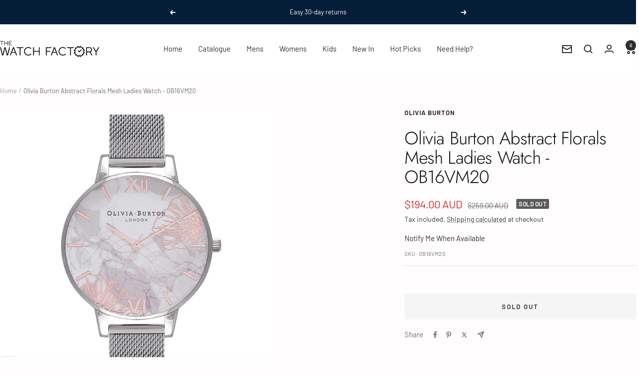

--- FILE ---
content_type: text/html; charset=utf-8
request_url: https://watchfactory.com.au/products/ob16vm20
body_size: 44877
content:
<!doctype html><html class="no-js" lang="en" dir="ltr">
  <head>
    <!-- Global site tag (gtag.js) - Google Analytics -->
    <script async src="https://www.googletagmanager.com/gtag/js?id=G-NXVNBGTFSC"></script>
    <script>
      window.dataLayer = window.dataLayer || [];
      function gtag(){dataLayer.push(arguments);}
      gtag('js', new Date());

      gtag('config', 'G-NXVNBGTFSC');
    </script>
    <!-- Ended Tag for Google -->


    <meta charset="utf-8">
    <meta name="viewport" content="width=device-width, initial-scale=1.0, height=device-height, minimum-scale=1.0, maximum-scale=1.0">
    <meta name="theme-color" content="#ffffff">

    <title>Olivia Burton Abstract Florals Mesh Ladies Watch - OB16VM20</title><meta name="description" content="In Stock | Buy Olivia Burton Watches online from The Watch Factory Australia with Free Express Delivery in Australia on orders over $100 &amp; 30 Day Returns | Shop Olivia Burton Watches for Men &amp; Women &amp; Get 5% Off your First Order | New Genuine Watches in Original Packaging | Checkout with Afterpay or Zip!"><link rel="canonical" href="https://watchfactory.com.au/products/ob16vm20"><link rel="shortcut icon" href="//watchfactory.com.au/cdn/shop/files/Favicon_96x96_White.png?v=1757039044&width=96" type="image/png"><link rel="preconnect" href="https://cdn.shopify.com">
    <link rel="dns-prefetch" href="https://productreviews.shopifycdn.com">
    <link rel="dns-prefetch" href="https://www.google-analytics.com"><link rel="preconnect" href="https://fonts.shopifycdn.com" crossorigin><link rel="preload" as="style" href="//watchfactory.com.au/cdn/shop/t/129/assets/theme.css?v=63478811914582994961757891108">
    <link rel="preload" as="script" href="//watchfactory.com.au/cdn/shop/t/129/assets/vendor.js?v=32643890569905814191757891108">
    <link rel="preload" as="script" href="//watchfactory.com.au/cdn/shop/t/129/assets/theme.js?v=13336148083894211201757891108"><link rel="preload" as="fetch" href="/products/ob16vm20.js" crossorigin><link rel="preload" as="script" href="//watchfactory.com.au/cdn/shop/t/129/assets/flickity.js?v=176646718982628074891757891108"><meta property="og:type" content="product">
  <meta property="og:title" content="Olivia Burton Abstract Florals Mesh Ladies Watch - OB16VM20">
  <meta property="product:price:amount" content="194.00">
  <meta property="product:price:currency" content="AUD">
  <meta property="product:availability" content="out of stock"><meta property="og:image" content="http://watchfactory.com.au/cdn/shop/products/OB16VM20-FRONT.jpg?v=1571206452&width=1024">
  <meta property="og:image:secure_url" content="https://watchfactory.com.au/cdn/shop/products/OB16VM20-FRONT.jpg?v=1571206452&width=1024">
  <meta property="og:image:width" content="1000">
  <meta property="og:image:height" content="1000"><meta property="og:description" content="In Stock | Buy Olivia Burton Watches online from The Watch Factory Australia with Free Express Delivery in Australia on orders over $100 &amp; 30 Day Returns | Shop Olivia Burton Watches for Men &amp; Women &amp; Get 5% Off your First Order | New Genuine Watches in Original Packaging | Checkout with Afterpay or Zip!"><meta property="og:url" content="https://watchfactory.com.au/products/ob16vm20">
<meta property="og:site_name" content="The Watch Factory Australia"><meta name="twitter:card" content="summary"><meta name="twitter:title" content="Olivia Burton Abstract Florals Mesh Ladies Watch - OB16VM20">
  <meta name="twitter:description" content="Polish off your look with this mixed metal big dial. Its striking abstract dial is created using a clever mix of sand-blasting and screen-printing techniques, then finished with carefully applied rose gold blooms. The piece is housed in a silver-plated case and features a sleek silver mesh strap. We think it&#39;s the ultimate day-to-night style.
Movement Type: Quartz Basic Case Diameter: 38.00 mm Case Thickness: 8.30 mm Band Width: 14.00 mm Case Material: Stainless Steel Crystal Material: Mineral Strap Material: Stainless Steel Water Resistance: 1 Atm Clasp Type: Sliding Buckle Warranty: 2 Year International Manufacturer&#39;s Warranty"><meta name="twitter:image" content="https://watchfactory.com.au/cdn/shop/products/OB16VM20-FRONT.jpg?v=1571206452&width=1200">
  <meta name="twitter:image:alt" content="Olivia Burton Abstract Florals Steel Ladies Watch - OB16VM20">
    <script type="application/ld+json">{"@context":"http:\/\/schema.org\/","@id":"\/products\/ob16vm20#product","@type":"Product","brand":{"@type":"Brand","name":"Olivia Burton"},"category":"Watches","description":"Polish off your look with this mixed metal big dial. Its striking abstract dial is created using a clever mix of sand-blasting and screen-printing techniques, then finished with carefully applied rose gold blooms. The piece is housed in a silver-plated case and features a sleek silver mesh strap. We think it's the ultimate day-to-night style.\nMovement Type: Quartz Basic Case Diameter: 38.00 mm Case Thickness: 8.30 mm Band Width: 14.00 mm Case Material: Stainless Steel Crystal Material: Mineral Strap Material: Stainless Steel Water Resistance: 1 Atm Clasp Type: Sliding Buckle Warranty: 2 Year International Manufacturer's Warranty","gtin":"5060496418623","image":"https:\/\/watchfactory.com.au\/cdn\/shop\/products\/OB16VM20-FRONT.jpg?v=1571206452\u0026width=1920","name":"Olivia Burton Abstract Florals Mesh Ladies Watch - OB16VM20","offers":{"@id":"\/products\/ob16vm20?variant=30774545285202#offer","@type":"Offer","availability":"http:\/\/schema.org\/OutOfStock","price":"194.00","priceCurrency":"AUD","url":"https:\/\/watchfactory.com.au\/products\/ob16vm20?variant=30774545285202"},"sku":"OB16VM20","url":"https:\/\/watchfactory.com.au\/products\/ob16vm20"}</script><script type="application/ld+json">
  {
    "@context": "https://schema.org",
    "@type": "BreadcrumbList",
    "itemListElement": [{
        "@type": "ListItem",
        "position": 1,
        "name": "Home",
        "item": "https://watchfactory.com.au"
      },{
            "@type": "ListItem",
            "position": 2,
            "name": "Olivia Burton Abstract Florals Mesh Ladies Watch - OB16VM20",
            "item": "https://watchfactory.com.au/products/ob16vm20"
          }]
  }
</script>
    <link rel="preload" href="//watchfactory.com.au/cdn/fonts/jost/jost_n3.a5df7448b5b8c9a76542f085341dff794ff2a59d.woff2" as="font" type="font/woff2" crossorigin><link rel="preload" href="//watchfactory.com.au/cdn/fonts/barlow/barlow_n4.038c60d7ea9ddb238b2f64ba6f463ba6c0b5e5ad.woff2" as="font" type="font/woff2" crossorigin><style>
  /* Typography (heading) */
  @font-face {
  font-family: Jost;
  font-weight: 300;
  font-style: normal;
  font-display: swap;
  src: url("//watchfactory.com.au/cdn/fonts/jost/jost_n3.a5df7448b5b8c9a76542f085341dff794ff2a59d.woff2") format("woff2"),
       url("//watchfactory.com.au/cdn/fonts/jost/jost_n3.882941f5a26d0660f7dd135c08afc57fc6939a07.woff") format("woff");
}

@font-face {
  font-family: Jost;
  font-weight: 300;
  font-style: italic;
  font-display: swap;
  src: url("//watchfactory.com.au/cdn/fonts/jost/jost_i3.8d4e97d98751190bb5824cdb405ec5b0049a74c0.woff2") format("woff2"),
       url("//watchfactory.com.au/cdn/fonts/jost/jost_i3.1b7a65a16099fd3de6fdf1255c696902ed952195.woff") format("woff");
}

/* Typography (body) */
  @font-face {
  font-family: Barlow;
  font-weight: 400;
  font-style: normal;
  font-display: swap;
  src: url("//watchfactory.com.au/cdn/fonts/barlow/barlow_n4.038c60d7ea9ddb238b2f64ba6f463ba6c0b5e5ad.woff2") format("woff2"),
       url("//watchfactory.com.au/cdn/fonts/barlow/barlow_n4.074a9f2b990b38aec7d56c68211821e455b6d075.woff") format("woff");
}

@font-face {
  font-family: Barlow;
  font-weight: 400;
  font-style: italic;
  font-display: swap;
  src: url("//watchfactory.com.au/cdn/fonts/barlow/barlow_i4.8c59b6445f83f078b3520bad98b24d859431b377.woff2") format("woff2"),
       url("//watchfactory.com.au/cdn/fonts/barlow/barlow_i4.bf7e6d69237bd02188410034976892368fd014c0.woff") format("woff");
}

@font-face {
  font-family: Barlow;
  font-weight: 600;
  font-style: normal;
  font-display: swap;
  src: url("//watchfactory.com.au/cdn/fonts/barlow/barlow_n6.329f582a81f63f125e63c20a5a80ae9477df68e1.woff2") format("woff2"),
       url("//watchfactory.com.au/cdn/fonts/barlow/barlow_n6.0163402e36247bcb8b02716880d0b39568412e9e.woff") format("woff");
}

@font-face {
  font-family: Barlow;
  font-weight: 600;
  font-style: italic;
  font-display: swap;
  src: url("//watchfactory.com.au/cdn/fonts/barlow/barlow_i6.5a22bd20fb27bad4d7674cc6e666fb9c77d813bb.woff2") format("woff2"),
       url("//watchfactory.com.au/cdn/fonts/barlow/barlow_i6.1c8787fcb59f3add01a87f21b38c7ef797e3b3a1.woff") format("woff");
}

:root {--heading-color: 13, 13, 13;
    --text-color: 46, 46, 46;
    --background: 255, 253, 253;
    --secondary-background: 245, 245, 245;
    --border-color: 224, 222, 222;
    --border-color-darker: 171, 170, 170;
    --success-color: 60, 110, 113;
    --success-background: 216, 224, 225;
    --error-color: 222, 42, 42;
    --error-background: 253, 238, 238;
    --primary-button-background: 5, 30, 56;
    --primary-button-text-color: 255, 255, 255;
    --secondary-button-background: 223, 223, 223;
    --secondary-button-text-color: 46, 46, 46;
    --product-star-rating: 246, 164, 41;
    --product-on-sale-accent: 222, 43, 43;
    --product-sold-out-accent: 91, 91, 91;
    --product-custom-label-background: 5, 30, 56;
    --product-custom-label-text-color: 255, 255, 255;
    --product-custom-label-2-background: 46, 158, 123;
    --product-custom-label-2-text-color: 255, 255, 255;
    --product-low-stock-text-color: 222, 43, 43;
    --product-in-stock-text-color: 46, 158, 123;
    --loading-bar-background: 46, 46, 46;

    /* We duplicate some "base" colors as root colors, which is useful to use on drawer elements or popover without. Those should not be overridden to avoid issues */
    --root-heading-color: 13, 13, 13;
    --root-text-color: 46, 46, 46;
    --root-background: 255, 253, 253;
    --root-border-color: 224, 222, 222;
    --root-primary-button-background: 5, 30, 56;
    --root-primary-button-text-color: 255, 255, 255;

    --base-font-size: 15px;
    --heading-font-family: Jost, sans-serif;
    --heading-font-weight: 300;
    --heading-font-style: normal;
    --heading-text-transform: normal;
    --text-font-family: Barlow, sans-serif;
    --text-font-weight: 400;
    --text-font-style: normal;
    --text-font-bold-weight: 600;

    /* Typography (font size) */
    --heading-xxsmall-font-size: 11px;
    --heading-xsmall-font-size: 11px;
    --heading-small-font-size: 12px;
    --heading-large-font-size: 36px;
    --heading-h1-font-size: 36px;
    --heading-h2-font-size: 30px;
    --heading-h3-font-size: 26px;
    --heading-h4-font-size: 24px;
    --heading-h5-font-size: 20px;
    --heading-h6-font-size: 16px;

    /* Control the look and feel of the theme by changing radius of various elements */
    --button-border-radius: 6px;
    --block-border-radius: 8px;
    --block-border-radius-reduced: 4px;
    --color-swatch-border-radius: 0px;

    /* Button size */
    --button-height: 48px;
    --button-small-height: 40px;

    /* Form related */
    --form-input-field-height: 48px;
    --form-input-gap: 16px;
    --form-submit-margin: 24px;

    /* Product listing related variables */
    --product-list-block-spacing: 32px;

    /* Video related */
    --play-button-background: 255, 253, 253;
    --play-button-arrow: 46, 46, 46;

    /* RTL support */
    --transform-logical-flip: 1;
    --transform-origin-start: left;
    --transform-origin-end: right;

    /* Other */
    --zoom-cursor-svg-url: url(//watchfactory.com.au/cdn/shop/t/129/assets/zoom-cursor.svg?v=43013454639821210731757891108);
    --arrow-right-svg-url: url(//watchfactory.com.au/cdn/shop/t/129/assets/arrow-right.svg?v=60870638587498665381757891108);
    --arrow-left-svg-url: url(//watchfactory.com.au/cdn/shop/t/129/assets/arrow-left.svg?v=39431327866290484971757891108);

    /* Some useful variables that we can reuse in our CSS. Some explanation are needed for some of them:
       - container-max-width-minus-gutters: represents the container max width without the edge gutters
       - container-outer-width: considering the screen width, represent all the space outside the container
       - container-outer-margin: same as container-outer-width but get set to 0 inside a container
       - container-inner-width: the effective space inside the container (minus gutters)
       - grid-column-width: represents the width of a single column of the grid
       - vertical-breather: this is a variable that defines the global "spacing" between sections, and inside the section
                            to create some "breath" and minimum spacing
     */
    --container-max-width: 1600px;
    --container-gutter: 24px;
    --container-max-width-minus-gutters: calc(var(--container-max-width) - (var(--container-gutter)) * 2);
    --container-outer-width: max(calc((100vw - var(--container-max-width-minus-gutters)) / 2), var(--container-gutter));
    --container-outer-margin: var(--container-outer-width);
    --container-inner-width: calc(100vw - var(--container-outer-width) * 2);

    --grid-column-count: 10;
    --grid-gap: 24px;
    --grid-column-width: calc((100vw - var(--container-outer-width) * 2 - var(--grid-gap) * (var(--grid-column-count) - 1)) / var(--grid-column-count));

    --vertical-breather: 28px;
    --vertical-breather-tight: 28px;

    /* Shopify related variables */
    --payment-terms-background-color: #fffdfd;
  }

  @media screen and (min-width: 741px) {
    :root {
      --container-gutter: 40px;
      --grid-column-count: 20;
      --vertical-breather: 40px;
      --vertical-breather-tight: 40px;

      /* Typography (font size) */
      --heading-xsmall-font-size: 12px;
      --heading-small-font-size: 13px;
      --heading-large-font-size: 52px;
      --heading-h1-font-size: 48px;
      --heading-h2-font-size: 38px;
      --heading-h3-font-size: 32px;
      --heading-h4-font-size: 24px;
      --heading-h5-font-size: 20px;
      --heading-h6-font-size: 18px;

      /* Form related */
      --form-input-field-height: 52px;
      --form-submit-margin: 32px;

      /* Button size */
      --button-height: 52px;
      --button-small-height: 44px;
    }
  }

  @media screen and (min-width: 1200px) {
    :root {
      --vertical-breather: 48px;
      --vertical-breather-tight: 48px;
      --product-list-block-spacing: 48px;

      /* Typography */
      --heading-large-font-size: 64px;
      --heading-h1-font-size: 56px;
      --heading-h2-font-size: 48px;
      --heading-h3-font-size: 36px;
      --heading-h4-font-size: 30px;
      --heading-h5-font-size: 24px;
      --heading-h6-font-size: 18px;
    }
  }

  @media screen and (min-width: 1600px) {
    :root {
      --vertical-breather: 48px;
      --vertical-breather-tight: 48px;
    }
  }
</style>
    <script>
  // This allows to expose several variables to the global scope, to be used in scripts
  window.themeVariables = {
    settings: {
      direction: "ltr",
      pageType: "product",
      cartCount: 0,
      moneyFormat: "${{amount}}",
      moneyWithCurrencyFormat: "${{amount}} AUD",
      showVendor: false,
      discountMode: "saving",
      currencyCodeEnabled: true,
      cartType: "drawer",
      cartCurrency: "AUD",
      mobileZoomFactor: 2.5
    },

    routes: {
      host: "watchfactory.com.au",
      rootUrl: "\/",
      rootUrlWithoutSlash: '',
      cartUrl: "\/cart",
      cartAddUrl: "\/cart\/add",
      cartChangeUrl: "\/cart\/change",
      searchUrl: "\/search",
      predictiveSearchUrl: "\/search\/suggest",
      productRecommendationsUrl: "\/recommendations\/products"
    },

    strings: {
      accessibilityDelete: "Delete",
      accessibilityClose: "Close",
      collectionSoldOut: "Sold out",
      collectionDiscount: "Save @savings@",
      productSalePrice: "Sale price",
      productRegularPrice: "Regular price",
      productFormUnavailable: "Unavailable",
      productFormSoldOut: "Sold out",
      productFormPreOrder: "Pre-order",
      productFormAddToCart: "Add to cart",
      searchNoResults: "No results could be found.",
      searchNewSearch: "New search",
      searchProducts: "Products",
      searchArticles: "Journal",
      searchPages: "Pages",
      searchCollections: "Collections",
      cartViewCart: "View cart",
      cartItemAdded: "Item added to your cart!",
      cartItemAddedShort: "Added to your cart!",
      cartAddOrderNote: "Add order note",
      cartEditOrderNote: "Edit order note",
      shippingEstimatorNoResults: "Sorry, we do not ship to your address.",
      shippingEstimatorOneResult: "There is one shipping rate for your address:",
      shippingEstimatorMultipleResults: "There are several shipping rates for your address:",
      shippingEstimatorError: "One or more error occurred while retrieving shipping rates:"
    },

    libs: {
      flickity: "\/\/watchfactory.com.au\/cdn\/shop\/t\/129\/assets\/flickity.js?v=176646718982628074891757891108",
      photoswipe: "\/\/watchfactory.com.au\/cdn\/shop\/t\/129\/assets\/photoswipe.js?v=132268647426145925301757891108",
      qrCode: "\/\/watchfactory.com.au\/cdn\/shopifycloud\/storefront\/assets\/themes_support\/vendor\/qrcode-3f2b403b.js"
    },

    breakpoints: {
      phone: 'screen and (max-width: 740px)',
      tablet: 'screen and (min-width: 741px) and (max-width: 999px)',
      tabletAndUp: 'screen and (min-width: 741px)',
      pocket: 'screen and (max-width: 999px)',
      lap: 'screen and (min-width: 1000px) and (max-width: 1199px)',
      lapAndUp: 'screen and (min-width: 1000px)',
      desktop: 'screen and (min-width: 1200px)',
      wide: 'screen and (min-width: 1400px)'
    }
  };

  window.addEventListener('pageshow', async () => {
    const cartContent = await (await fetch(`${window.themeVariables.routes.cartUrl}.js`, {cache: 'reload'})).json();
    document.documentElement.dispatchEvent(new CustomEvent('cart:refresh', {detail: {cart: cartContent}}));
  });

  if ('noModule' in HTMLScriptElement.prototype) {
    // Old browsers (like IE) that does not support module will be considered as if not executing JS at all
    document.documentElement.className = document.documentElement.className.replace('no-js', 'js');

    requestAnimationFrame(() => {
      const viewportHeight = (window.visualViewport ? window.visualViewport.height : document.documentElement.clientHeight);
      document.documentElement.style.setProperty('--window-height',viewportHeight + 'px');
    });
  }// We save the product ID in local storage to be eventually used for recently viewed section
    try {
      const items = JSON.parse(localStorage.getItem('theme:recently-viewed-products') || '[]');

      // We check if the current product already exists, and if it does not, we add it at the start
      if (!items.includes(4284578889810)) {
        items.unshift(4284578889810);
      }

      localStorage.setItem('theme:recently-viewed-products', JSON.stringify(items.slice(0, 20)));
    } catch (e) {
      // Safari in private mode does not allow setting item, we silently fail
    }</script>

    <link rel="stylesheet" href="//watchfactory.com.au/cdn/shop/t/129/assets/theme.css?v=63478811914582994961757891108">

    <script src="//watchfactory.com.au/cdn/shop/t/129/assets/vendor.js?v=32643890569905814191757891108" defer></script>
    <script src="//watchfactory.com.au/cdn/shop/t/129/assets/theme.js?v=13336148083894211201757891108" defer></script>
    <script src="//watchfactory.com.au/cdn/shop/t/129/assets/custom.js?v=167639537848865775061757891108" defer></script>

    <script>window.performance && window.performance.mark && window.performance.mark('shopify.content_for_header.start');</script><meta name="facebook-domain-verification" content="jvy5wsl4o2oxdu0g7jbnn4e2v7eltc">
<meta name="facebook-domain-verification" content="noc61cxtwhjv7o22x14c0hyfr0vsjw">
<meta name="google-site-verification" content="J--NJXdtDC6BiFFA7ApfXxQvJOUuoL6hx8dNWhA5yBI">
<meta id="shopify-digital-wallet" name="shopify-digital-wallet" content="/19029663/digital_wallets/dialog">
<meta name="shopify-checkout-api-token" content="a3af6b42d0fbd52b33961322fbed11e6">
<meta id="in-context-paypal-metadata" data-shop-id="19029663" data-venmo-supported="false" data-environment="production" data-locale="en_US" data-paypal-v4="true" data-currency="AUD">
<link rel="alternate" type="application/json+oembed" href="https://watchfactory.com.au/products/ob16vm20.oembed">
<script async="async" src="/checkouts/internal/preloads.js?locale=en-AU"></script>
<link rel="preconnect" href="https://shop.app" crossorigin="anonymous">
<script async="async" src="https://shop.app/checkouts/internal/preloads.js?locale=en-AU&shop_id=19029663" crossorigin="anonymous"></script>
<script id="apple-pay-shop-capabilities" type="application/json">{"shopId":19029663,"countryCode":"AU","currencyCode":"AUD","merchantCapabilities":["supports3DS"],"merchantId":"gid:\/\/shopify\/Shop\/19029663","merchantName":"The Watch Factory Australia","requiredBillingContactFields":["postalAddress","email","phone"],"requiredShippingContactFields":["postalAddress","email","phone"],"shippingType":"shipping","supportedNetworks":["visa","masterCard","amex","jcb"],"total":{"type":"pending","label":"The Watch Factory Australia","amount":"1.00"},"shopifyPaymentsEnabled":true,"supportsSubscriptions":true}</script>
<script id="shopify-features" type="application/json">{"accessToken":"a3af6b42d0fbd52b33961322fbed11e6","betas":["rich-media-storefront-analytics"],"domain":"watchfactory.com.au","predictiveSearch":true,"shopId":19029663,"locale":"en"}</script>
<script>var Shopify = Shopify || {};
Shopify.shop = "the-watch-stop-australia.myshopify.com";
Shopify.locale = "en";
Shopify.currency = {"active":"AUD","rate":"1.0"};
Shopify.country = "AU";
Shopify.theme = {"name":"Quartz Initial Coded GA4","id":128189104210,"schema_name":"Focal","schema_version":"12.7.1","theme_store_id":714,"role":"main"};
Shopify.theme.handle = "null";
Shopify.theme.style = {"id":null,"handle":null};
Shopify.cdnHost = "watchfactory.com.au/cdn";
Shopify.routes = Shopify.routes || {};
Shopify.routes.root = "/";</script>
<script type="module">!function(o){(o.Shopify=o.Shopify||{}).modules=!0}(window);</script>
<script>!function(o){function n(){var o=[];function n(){o.push(Array.prototype.slice.apply(arguments))}return n.q=o,n}var t=o.Shopify=o.Shopify||{};t.loadFeatures=n(),t.autoloadFeatures=n()}(window);</script>
<script>
  window.ShopifyPay = window.ShopifyPay || {};
  window.ShopifyPay.apiHost = "shop.app\/pay";
  window.ShopifyPay.redirectState = null;
</script>
<script id="shop-js-analytics" type="application/json">{"pageType":"product"}</script>
<script defer="defer" async type="module" src="//watchfactory.com.au/cdn/shopifycloud/shop-js/modules/v2/client.init-shop-cart-sync_BdyHc3Nr.en.esm.js"></script>
<script defer="defer" async type="module" src="//watchfactory.com.au/cdn/shopifycloud/shop-js/modules/v2/chunk.common_Daul8nwZ.esm.js"></script>
<script type="module">
  await import("//watchfactory.com.au/cdn/shopifycloud/shop-js/modules/v2/client.init-shop-cart-sync_BdyHc3Nr.en.esm.js");
await import("//watchfactory.com.au/cdn/shopifycloud/shop-js/modules/v2/chunk.common_Daul8nwZ.esm.js");

  window.Shopify.SignInWithShop?.initShopCartSync?.({"fedCMEnabled":true,"windoidEnabled":true});

</script>
<script>
  window.Shopify = window.Shopify || {};
  if (!window.Shopify.featureAssets) window.Shopify.featureAssets = {};
  window.Shopify.featureAssets['shop-js'] = {"shop-cart-sync":["modules/v2/client.shop-cart-sync_QYOiDySF.en.esm.js","modules/v2/chunk.common_Daul8nwZ.esm.js"],"init-fed-cm":["modules/v2/client.init-fed-cm_DchLp9rc.en.esm.js","modules/v2/chunk.common_Daul8nwZ.esm.js"],"shop-button":["modules/v2/client.shop-button_OV7bAJc5.en.esm.js","modules/v2/chunk.common_Daul8nwZ.esm.js"],"init-windoid":["modules/v2/client.init-windoid_DwxFKQ8e.en.esm.js","modules/v2/chunk.common_Daul8nwZ.esm.js"],"shop-cash-offers":["modules/v2/client.shop-cash-offers_DWtL6Bq3.en.esm.js","modules/v2/chunk.common_Daul8nwZ.esm.js","modules/v2/chunk.modal_CQq8HTM6.esm.js"],"shop-toast-manager":["modules/v2/client.shop-toast-manager_CX9r1SjA.en.esm.js","modules/v2/chunk.common_Daul8nwZ.esm.js"],"init-shop-email-lookup-coordinator":["modules/v2/client.init-shop-email-lookup-coordinator_UhKnw74l.en.esm.js","modules/v2/chunk.common_Daul8nwZ.esm.js"],"pay-button":["modules/v2/client.pay-button_DzxNnLDY.en.esm.js","modules/v2/chunk.common_Daul8nwZ.esm.js"],"avatar":["modules/v2/client.avatar_BTnouDA3.en.esm.js"],"init-shop-cart-sync":["modules/v2/client.init-shop-cart-sync_BdyHc3Nr.en.esm.js","modules/v2/chunk.common_Daul8nwZ.esm.js"],"shop-login-button":["modules/v2/client.shop-login-button_D8B466_1.en.esm.js","modules/v2/chunk.common_Daul8nwZ.esm.js","modules/v2/chunk.modal_CQq8HTM6.esm.js"],"init-customer-accounts-sign-up":["modules/v2/client.init-customer-accounts-sign-up_C8fpPm4i.en.esm.js","modules/v2/client.shop-login-button_D8B466_1.en.esm.js","modules/v2/chunk.common_Daul8nwZ.esm.js","modules/v2/chunk.modal_CQq8HTM6.esm.js"],"init-shop-for-new-customer-accounts":["modules/v2/client.init-shop-for-new-customer-accounts_CVTO0Ztu.en.esm.js","modules/v2/client.shop-login-button_D8B466_1.en.esm.js","modules/v2/chunk.common_Daul8nwZ.esm.js","modules/v2/chunk.modal_CQq8HTM6.esm.js"],"init-customer-accounts":["modules/v2/client.init-customer-accounts_dRgKMfrE.en.esm.js","modules/v2/client.shop-login-button_D8B466_1.en.esm.js","modules/v2/chunk.common_Daul8nwZ.esm.js","modules/v2/chunk.modal_CQq8HTM6.esm.js"],"shop-follow-button":["modules/v2/client.shop-follow-button_CkZpjEct.en.esm.js","modules/v2/chunk.common_Daul8nwZ.esm.js","modules/v2/chunk.modal_CQq8HTM6.esm.js"],"lead-capture":["modules/v2/client.lead-capture_BntHBhfp.en.esm.js","modules/v2/chunk.common_Daul8nwZ.esm.js","modules/v2/chunk.modal_CQq8HTM6.esm.js"],"checkout-modal":["modules/v2/client.checkout-modal_CfxcYbTm.en.esm.js","modules/v2/chunk.common_Daul8nwZ.esm.js","modules/v2/chunk.modal_CQq8HTM6.esm.js"],"shop-login":["modules/v2/client.shop-login_Da4GZ2H6.en.esm.js","modules/v2/chunk.common_Daul8nwZ.esm.js","modules/v2/chunk.modal_CQq8HTM6.esm.js"],"payment-terms":["modules/v2/client.payment-terms_MV4M3zvL.en.esm.js","modules/v2/chunk.common_Daul8nwZ.esm.js","modules/v2/chunk.modal_CQq8HTM6.esm.js"]};
</script>
<script>(function() {
  var isLoaded = false;
  function asyncLoad() {
    if (isLoaded) return;
    isLoaded = true;
    var urls = ["https:\/\/ecommplugins-scripts.trustpilot.com\/v2.1\/js\/header.min.js?settings=eyJrZXkiOiJTb25JQ0hQUDlMSjR3TldpIiwicyI6InNrdSJ9\u0026v=2.5\u0026shop=the-watch-stop-australia.myshopify.com","https:\/\/ecommplugins-trustboxsettings.trustpilot.com\/the-watch-stop-australia.myshopify.com.js?settings=1677561705482\u0026shop=the-watch-stop-australia.myshopify.com","https:\/\/widget.trustpilot.com\/bootstrap\/v5\/tp.widget.sync.bootstrap.min.js?shop=the-watch-stop-australia.myshopify.com","https:\/\/cdn.recovermycart.com\/scripts\/keepcart\/CartJS.min.js?shop=the-watch-stop-australia.myshopify.com\u0026shop=the-watch-stop-australia.myshopify.com"];
    for (var i = 0; i < urls.length; i++) {
      var s = document.createElement('script');
      s.type = 'text/javascript';
      s.async = true;
      s.src = urls[i];
      var x = document.getElementsByTagName('script')[0];
      x.parentNode.insertBefore(s, x);
    }
  };
  if(window.attachEvent) {
    window.attachEvent('onload', asyncLoad);
  } else {
    window.addEventListener('load', asyncLoad, false);
  }
})();</script>
<script id="__st">var __st={"a":19029663,"offset":39600,"reqid":"8b8fc738-064b-4368-8736-39f12969243d-1768974600","pageurl":"watchfactory.com.au\/products\/ob16vm20","u":"2488a6552894","p":"product","rtyp":"product","rid":4284578889810};</script>
<script>window.ShopifyPaypalV4VisibilityTracking = true;</script>
<script id="captcha-bootstrap">!function(){'use strict';const t='contact',e='account',n='new_comment',o=[[t,t],['blogs',n],['comments',n],[t,'customer']],c=[[e,'customer_login'],[e,'guest_login'],[e,'recover_customer_password'],[e,'create_customer']],r=t=>t.map((([t,e])=>`form[action*='/${t}']:not([data-nocaptcha='true']) input[name='form_type'][value='${e}']`)).join(','),a=t=>()=>t?[...document.querySelectorAll(t)].map((t=>t.form)):[];function s(){const t=[...o],e=r(t);return a(e)}const i='password',u='form_key',d=['recaptcha-v3-token','g-recaptcha-response','h-captcha-response',i],f=()=>{try{return window.sessionStorage}catch{return}},m='__shopify_v',_=t=>t.elements[u];function p(t,e,n=!1){try{const o=window.sessionStorage,c=JSON.parse(o.getItem(e)),{data:r}=function(t){const{data:e,action:n}=t;return t[m]||n?{data:e,action:n}:{data:t,action:n}}(c);for(const[e,n]of Object.entries(r))t.elements[e]&&(t.elements[e].value=n);n&&o.removeItem(e)}catch(o){console.error('form repopulation failed',{error:o})}}const l='form_type',E='cptcha';function T(t){t.dataset[E]=!0}const w=window,h=w.document,L='Shopify',v='ce_forms',y='captcha';let A=!1;((t,e)=>{const n=(g='f06e6c50-85a8-45c8-87d0-21a2b65856fe',I='https://cdn.shopify.com/shopifycloud/storefront-forms-hcaptcha/ce_storefront_forms_captcha_hcaptcha.v1.5.2.iife.js',D={infoText:'Protected by hCaptcha',privacyText:'Privacy',termsText:'Terms'},(t,e,n)=>{const o=w[L][v],c=o.bindForm;if(c)return c(t,g,e,D).then(n);var r;o.q.push([[t,g,e,D],n]),r=I,A||(h.body.append(Object.assign(h.createElement('script'),{id:'captcha-provider',async:!0,src:r})),A=!0)});var g,I,D;w[L]=w[L]||{},w[L][v]=w[L][v]||{},w[L][v].q=[],w[L][y]=w[L][y]||{},w[L][y].protect=function(t,e){n(t,void 0,e),T(t)},Object.freeze(w[L][y]),function(t,e,n,w,h,L){const[v,y,A,g]=function(t,e,n){const i=e?o:[],u=t?c:[],d=[...i,...u],f=r(d),m=r(i),_=r(d.filter((([t,e])=>n.includes(e))));return[a(f),a(m),a(_),s()]}(w,h,L),I=t=>{const e=t.target;return e instanceof HTMLFormElement?e:e&&e.form},D=t=>v().includes(t);t.addEventListener('submit',(t=>{const e=I(t);if(!e)return;const n=D(e)&&!e.dataset.hcaptchaBound&&!e.dataset.recaptchaBound,o=_(e),c=g().includes(e)&&(!o||!o.value);(n||c)&&t.preventDefault(),c&&!n&&(function(t){try{if(!f())return;!function(t){const e=f();if(!e)return;const n=_(t);if(!n)return;const o=n.value;o&&e.removeItem(o)}(t);const e=Array.from(Array(32),(()=>Math.random().toString(36)[2])).join('');!function(t,e){_(t)||t.append(Object.assign(document.createElement('input'),{type:'hidden',name:u})),t.elements[u].value=e}(t,e),function(t,e){const n=f();if(!n)return;const o=[...t.querySelectorAll(`input[type='${i}']`)].map((({name:t})=>t)),c=[...d,...o],r={};for(const[a,s]of new FormData(t).entries())c.includes(a)||(r[a]=s);n.setItem(e,JSON.stringify({[m]:1,action:t.action,data:r}))}(t,e)}catch(e){console.error('failed to persist form',e)}}(e),e.submit())}));const S=(t,e)=>{t&&!t.dataset[E]&&(n(t,e.some((e=>e===t))),T(t))};for(const o of['focusin','change'])t.addEventListener(o,(t=>{const e=I(t);D(e)&&S(e,y())}));const B=e.get('form_key'),M=e.get(l),P=B&&M;t.addEventListener('DOMContentLoaded',(()=>{const t=y();if(P)for(const e of t)e.elements[l].value===M&&p(e,B);[...new Set([...A(),...v().filter((t=>'true'===t.dataset.shopifyCaptcha))])].forEach((e=>S(e,t)))}))}(h,new URLSearchParams(w.location.search),n,t,e,['guest_login'])})(!0,!0)}();</script>
<script integrity="sha256-4kQ18oKyAcykRKYeNunJcIwy7WH5gtpwJnB7kiuLZ1E=" data-source-attribution="shopify.loadfeatures" defer="defer" src="//watchfactory.com.au/cdn/shopifycloud/storefront/assets/storefront/load_feature-a0a9edcb.js" crossorigin="anonymous"></script>
<script crossorigin="anonymous" defer="defer" src="//watchfactory.com.au/cdn/shopifycloud/storefront/assets/shopify_pay/storefront-65b4c6d7.js?v=20250812"></script>
<script data-source-attribution="shopify.dynamic_checkout.dynamic.init">var Shopify=Shopify||{};Shopify.PaymentButton=Shopify.PaymentButton||{isStorefrontPortableWallets:!0,init:function(){window.Shopify.PaymentButton.init=function(){};var t=document.createElement("script");t.src="https://watchfactory.com.au/cdn/shopifycloud/portable-wallets/latest/portable-wallets.en.js",t.type="module",document.head.appendChild(t)}};
</script>
<script data-source-attribution="shopify.dynamic_checkout.buyer_consent">
  function portableWalletsHideBuyerConsent(e){var t=document.getElementById("shopify-buyer-consent"),n=document.getElementById("shopify-subscription-policy-button");t&&n&&(t.classList.add("hidden"),t.setAttribute("aria-hidden","true"),n.removeEventListener("click",e))}function portableWalletsShowBuyerConsent(e){var t=document.getElementById("shopify-buyer-consent"),n=document.getElementById("shopify-subscription-policy-button");t&&n&&(t.classList.remove("hidden"),t.removeAttribute("aria-hidden"),n.addEventListener("click",e))}window.Shopify?.PaymentButton&&(window.Shopify.PaymentButton.hideBuyerConsent=portableWalletsHideBuyerConsent,window.Shopify.PaymentButton.showBuyerConsent=portableWalletsShowBuyerConsent);
</script>
<script>
  function portableWalletsCleanup(e){e&&e.src&&console.error("Failed to load portable wallets script "+e.src);var t=document.querySelectorAll("shopify-accelerated-checkout .shopify-payment-button__skeleton, shopify-accelerated-checkout-cart .wallet-cart-button__skeleton"),e=document.getElementById("shopify-buyer-consent");for(let e=0;e<t.length;e++)t[e].remove();e&&e.remove()}function portableWalletsNotLoadedAsModule(e){e instanceof ErrorEvent&&"string"==typeof e.message&&e.message.includes("import.meta")&&"string"==typeof e.filename&&e.filename.includes("portable-wallets")&&(window.removeEventListener("error",portableWalletsNotLoadedAsModule),window.Shopify.PaymentButton.failedToLoad=e,"loading"===document.readyState?document.addEventListener("DOMContentLoaded",window.Shopify.PaymentButton.init):window.Shopify.PaymentButton.init())}window.addEventListener("error",portableWalletsNotLoadedAsModule);
</script>

<script type="module" src="https://watchfactory.com.au/cdn/shopifycloud/portable-wallets/latest/portable-wallets.en.js" onError="portableWalletsCleanup(this)" crossorigin="anonymous"></script>
<script nomodule>
  document.addEventListener("DOMContentLoaded", portableWalletsCleanup);
</script>

<link id="shopify-accelerated-checkout-styles" rel="stylesheet" media="screen" href="https://watchfactory.com.au/cdn/shopifycloud/portable-wallets/latest/accelerated-checkout-backwards-compat.css" crossorigin="anonymous">
<style id="shopify-accelerated-checkout-cart">
        #shopify-buyer-consent {
  margin-top: 1em;
  display: inline-block;
  width: 100%;
}

#shopify-buyer-consent.hidden {
  display: none;
}

#shopify-subscription-policy-button {
  background: none;
  border: none;
  padding: 0;
  text-decoration: underline;
  font-size: inherit;
  cursor: pointer;
}

#shopify-subscription-policy-button::before {
  box-shadow: none;
}

      </style>

<script>window.performance && window.performance.mark && window.performance.mark('shopify.content_for_header.end');</script>
  <!-- BEGIN app block: shopify://apps/klaviyo-email-marketing-sms/blocks/klaviyo-onsite-embed/2632fe16-c075-4321-a88b-50b567f42507 -->












  <script async src="https://static.klaviyo.com/onsite/js/UvKy5X/klaviyo.js?company_id=UvKy5X"></script>
  <script>!function(){if(!window.klaviyo){window._klOnsite=window._klOnsite||[];try{window.klaviyo=new Proxy({},{get:function(n,i){return"push"===i?function(){var n;(n=window._klOnsite).push.apply(n,arguments)}:function(){for(var n=arguments.length,o=new Array(n),w=0;w<n;w++)o[w]=arguments[w];var t="function"==typeof o[o.length-1]?o.pop():void 0,e=new Promise((function(n){window._klOnsite.push([i].concat(o,[function(i){t&&t(i),n(i)}]))}));return e}}})}catch(n){window.klaviyo=window.klaviyo||[],window.klaviyo.push=function(){var n;(n=window._klOnsite).push.apply(n,arguments)}}}}();</script>

  
    <script id="viewed_product">
      if (item == null) {
        var _learnq = _learnq || [];

        var MetafieldReviews = null
        var MetafieldYotpoRating = null
        var MetafieldYotpoCount = null
        var MetafieldLooxRating = null
        var MetafieldLooxCount = null
        var okendoProduct = null
        var okendoProductReviewCount = null
        var okendoProductReviewAverageValue = null
        try {
          // The following fields are used for Customer Hub recently viewed in order to add reviews.
          // This information is not part of __kla_viewed. Instead, it is part of __kla_viewed_reviewed_items
          MetafieldReviews = {};
          MetafieldYotpoRating = null
          MetafieldYotpoCount = null
          MetafieldLooxRating = null
          MetafieldLooxCount = null

          okendoProduct = null
          // If the okendo metafield is not legacy, it will error, which then requires the new json formatted data
          if (okendoProduct && 'error' in okendoProduct) {
            okendoProduct = null
          }
          okendoProductReviewCount = okendoProduct ? okendoProduct.reviewCount : null
          okendoProductReviewAverageValue = okendoProduct ? okendoProduct.reviewAverageValue : null
        } catch (error) {
          console.error('Error in Klaviyo onsite reviews tracking:', error);
        }

        var item = {
          Name: "Olivia Burton Abstract Florals Mesh Ladies Watch - OB16VM20",
          ProductID: 4284578889810,
          Categories: ["No Inventory Stocks"],
          ImageURL: "https://watchfactory.com.au/cdn/shop/products/OB16VM20-FRONT_grande.jpg?v=1571206452",
          URL: "https://watchfactory.com.au/products/ob16vm20",
          Brand: "Olivia Burton",
          Price: "$194.00",
          Value: "194.00",
          CompareAtPrice: "$259.00"
        };
        _learnq.push(['track', 'Viewed Product', item]);
        _learnq.push(['trackViewedItem', {
          Title: item.Name,
          ItemId: item.ProductID,
          Categories: item.Categories,
          ImageUrl: item.ImageURL,
          Url: item.URL,
          Metadata: {
            Brand: item.Brand,
            Price: item.Price,
            Value: item.Value,
            CompareAtPrice: item.CompareAtPrice
          },
          metafields:{
            reviews: MetafieldReviews,
            yotpo:{
              rating: MetafieldYotpoRating,
              count: MetafieldYotpoCount,
            },
            loox:{
              rating: MetafieldLooxRating,
              count: MetafieldLooxCount,
            },
            okendo: {
              rating: okendoProductReviewAverageValue,
              count: okendoProductReviewCount,
            }
          }
        }]);
      }
    </script>
  




  <script>
    window.klaviyoReviewsProductDesignMode = false
  </script>







<!-- END app block --><link href="https://cdn.shopify.com/extensions/21278b5d-8962-4657-bb2f-ae69795e84c7/covet-instagram-feed-reviews-10/assets/covet-pics-app-block.css" rel="stylesheet" type="text/css" media="all">
<link href="https://monorail-edge.shopifysvc.com" rel="dns-prefetch">
<script>(function(){if ("sendBeacon" in navigator && "performance" in window) {try {var session_token_from_headers = performance.getEntriesByType('navigation')[0].serverTiming.find(x => x.name == '_s').description;} catch {var session_token_from_headers = undefined;}var session_cookie_matches = document.cookie.match(/_shopify_s=([^;]*)/);var session_token_from_cookie = session_cookie_matches && session_cookie_matches.length === 2 ? session_cookie_matches[1] : "";var session_token = session_token_from_headers || session_token_from_cookie || "";function handle_abandonment_event(e) {var entries = performance.getEntries().filter(function(entry) {return /monorail-edge.shopifysvc.com/.test(entry.name);});if (!window.abandonment_tracked && entries.length === 0) {window.abandonment_tracked = true;var currentMs = Date.now();var navigation_start = performance.timing.navigationStart;var payload = {shop_id: 19029663,url: window.location.href,navigation_start,duration: currentMs - navigation_start,session_token,page_type: "product"};window.navigator.sendBeacon("https://monorail-edge.shopifysvc.com/v1/produce", JSON.stringify({schema_id: "online_store_buyer_site_abandonment/1.1",payload: payload,metadata: {event_created_at_ms: currentMs,event_sent_at_ms: currentMs}}));}}window.addEventListener('pagehide', handle_abandonment_event);}}());</script>
<script id="web-pixels-manager-setup">(function e(e,d,r,n,o){if(void 0===o&&(o={}),!Boolean(null===(a=null===(i=window.Shopify)||void 0===i?void 0:i.analytics)||void 0===a?void 0:a.replayQueue)){var i,a;window.Shopify=window.Shopify||{};var t=window.Shopify;t.analytics=t.analytics||{};var s=t.analytics;s.replayQueue=[],s.publish=function(e,d,r){return s.replayQueue.push([e,d,r]),!0};try{self.performance.mark("wpm:start")}catch(e){}var l=function(){var e={modern:/Edge?\/(1{2}[4-9]|1[2-9]\d|[2-9]\d{2}|\d{4,})\.\d+(\.\d+|)|Firefox\/(1{2}[4-9]|1[2-9]\d|[2-9]\d{2}|\d{4,})\.\d+(\.\d+|)|Chrom(ium|e)\/(9{2}|\d{3,})\.\d+(\.\d+|)|(Maci|X1{2}).+ Version\/(15\.\d+|(1[6-9]|[2-9]\d|\d{3,})\.\d+)([,.]\d+|)( \(\w+\)|)( Mobile\/\w+|) Safari\/|Chrome.+OPR\/(9{2}|\d{3,})\.\d+\.\d+|(CPU[ +]OS|iPhone[ +]OS|CPU[ +]iPhone|CPU IPhone OS|CPU iPad OS)[ +]+(15[._]\d+|(1[6-9]|[2-9]\d|\d{3,})[._]\d+)([._]\d+|)|Android:?[ /-](13[3-9]|1[4-9]\d|[2-9]\d{2}|\d{4,})(\.\d+|)(\.\d+|)|Android.+Firefox\/(13[5-9]|1[4-9]\d|[2-9]\d{2}|\d{4,})\.\d+(\.\d+|)|Android.+Chrom(ium|e)\/(13[3-9]|1[4-9]\d|[2-9]\d{2}|\d{4,})\.\d+(\.\d+|)|SamsungBrowser\/([2-9]\d|\d{3,})\.\d+/,legacy:/Edge?\/(1[6-9]|[2-9]\d|\d{3,})\.\d+(\.\d+|)|Firefox\/(5[4-9]|[6-9]\d|\d{3,})\.\d+(\.\d+|)|Chrom(ium|e)\/(5[1-9]|[6-9]\d|\d{3,})\.\d+(\.\d+|)([\d.]+$|.*Safari\/(?![\d.]+ Edge\/[\d.]+$))|(Maci|X1{2}).+ Version\/(10\.\d+|(1[1-9]|[2-9]\d|\d{3,})\.\d+)([,.]\d+|)( \(\w+\)|)( Mobile\/\w+|) Safari\/|Chrome.+OPR\/(3[89]|[4-9]\d|\d{3,})\.\d+\.\d+|(CPU[ +]OS|iPhone[ +]OS|CPU[ +]iPhone|CPU IPhone OS|CPU iPad OS)[ +]+(10[._]\d+|(1[1-9]|[2-9]\d|\d{3,})[._]\d+)([._]\d+|)|Android:?[ /-](13[3-9]|1[4-9]\d|[2-9]\d{2}|\d{4,})(\.\d+|)(\.\d+|)|Mobile Safari.+OPR\/([89]\d|\d{3,})\.\d+\.\d+|Android.+Firefox\/(13[5-9]|1[4-9]\d|[2-9]\d{2}|\d{4,})\.\d+(\.\d+|)|Android.+Chrom(ium|e)\/(13[3-9]|1[4-9]\d|[2-9]\d{2}|\d{4,})\.\d+(\.\d+|)|Android.+(UC? ?Browser|UCWEB|U3)[ /]?(15\.([5-9]|\d{2,})|(1[6-9]|[2-9]\d|\d{3,})\.\d+)\.\d+|SamsungBrowser\/(5\.\d+|([6-9]|\d{2,})\.\d+)|Android.+MQ{2}Browser\/(14(\.(9|\d{2,})|)|(1[5-9]|[2-9]\d|\d{3,})(\.\d+|))(\.\d+|)|K[Aa][Ii]OS\/(3\.\d+|([4-9]|\d{2,})\.\d+)(\.\d+|)/},d=e.modern,r=e.legacy,n=navigator.userAgent;return n.match(d)?"modern":n.match(r)?"legacy":"unknown"}(),u="modern"===l?"modern":"legacy",c=(null!=n?n:{modern:"",legacy:""})[u],f=function(e){return[e.baseUrl,"/wpm","/b",e.hashVersion,"modern"===e.buildTarget?"m":"l",".js"].join("")}({baseUrl:d,hashVersion:r,buildTarget:u}),m=function(e){var d=e.version,r=e.bundleTarget,n=e.surface,o=e.pageUrl,i=e.monorailEndpoint;return{emit:function(e){var a=e.status,t=e.errorMsg,s=(new Date).getTime(),l=JSON.stringify({metadata:{event_sent_at_ms:s},events:[{schema_id:"web_pixels_manager_load/3.1",payload:{version:d,bundle_target:r,page_url:o,status:a,surface:n,error_msg:t},metadata:{event_created_at_ms:s}}]});if(!i)return console&&console.warn&&console.warn("[Web Pixels Manager] No Monorail endpoint provided, skipping logging."),!1;try{return self.navigator.sendBeacon.bind(self.navigator)(i,l)}catch(e){}var u=new XMLHttpRequest;try{return u.open("POST",i,!0),u.setRequestHeader("Content-Type","text/plain"),u.send(l),!0}catch(e){return console&&console.warn&&console.warn("[Web Pixels Manager] Got an unhandled error while logging to Monorail."),!1}}}}({version:r,bundleTarget:l,surface:e.surface,pageUrl:self.location.href,monorailEndpoint:e.monorailEndpoint});try{o.browserTarget=l,function(e){var d=e.src,r=e.async,n=void 0===r||r,o=e.onload,i=e.onerror,a=e.sri,t=e.scriptDataAttributes,s=void 0===t?{}:t,l=document.createElement("script"),u=document.querySelector("head"),c=document.querySelector("body");if(l.async=n,l.src=d,a&&(l.integrity=a,l.crossOrigin="anonymous"),s)for(var f in s)if(Object.prototype.hasOwnProperty.call(s,f))try{l.dataset[f]=s[f]}catch(e){}if(o&&l.addEventListener("load",o),i&&l.addEventListener("error",i),u)u.appendChild(l);else{if(!c)throw new Error("Did not find a head or body element to append the script");c.appendChild(l)}}({src:f,async:!0,onload:function(){if(!function(){var e,d;return Boolean(null===(d=null===(e=window.Shopify)||void 0===e?void 0:e.analytics)||void 0===d?void 0:d.initialized)}()){var d=window.webPixelsManager.init(e)||void 0;if(d){var r=window.Shopify.analytics;r.replayQueue.forEach((function(e){var r=e[0],n=e[1],o=e[2];d.publishCustomEvent(r,n,o)})),r.replayQueue=[],r.publish=d.publishCustomEvent,r.visitor=d.visitor,r.initialized=!0}}},onerror:function(){return m.emit({status:"failed",errorMsg:"".concat(f," has failed to load")})},sri:function(e){var d=/^sha384-[A-Za-z0-9+/=]+$/;return"string"==typeof e&&d.test(e)}(c)?c:"",scriptDataAttributes:o}),m.emit({status:"loading"})}catch(e){m.emit({status:"failed",errorMsg:(null==e?void 0:e.message)||"Unknown error"})}}})({shopId: 19029663,storefrontBaseUrl: "https://watchfactory.com.au",extensionsBaseUrl: "https://extensions.shopifycdn.com/cdn/shopifycloud/web-pixels-manager",monorailEndpoint: "https://monorail-edge.shopifysvc.com/unstable/produce_batch",surface: "storefront-renderer",enabledBetaFlags: ["2dca8a86"],webPixelsConfigList: [{"id":"713523282","configuration":"{\"accountID\":\"UvKy5X\",\"webPixelConfig\":\"eyJlbmFibGVBZGRlZFRvQ2FydEV2ZW50cyI6IHRydWV9\"}","eventPayloadVersion":"v1","runtimeContext":"STRICT","scriptVersion":"524f6c1ee37bacdca7657a665bdca589","type":"APP","apiClientId":123074,"privacyPurposes":["ANALYTICS","MARKETING"],"dataSharingAdjustments":{"protectedCustomerApprovalScopes":["read_customer_address","read_customer_email","read_customer_name","read_customer_personal_data","read_customer_phone"]}},{"id":"482803794","configuration":"{\"ti\":\"97180057\",\"endpoint\":\"https:\/\/bat.bing.com\/action\/0\"}","eventPayloadVersion":"v1","runtimeContext":"STRICT","scriptVersion":"5ee93563fe31b11d2d65e2f09a5229dc","type":"APP","apiClientId":2997493,"privacyPurposes":["ANALYTICS","MARKETING","SALE_OF_DATA"],"dataSharingAdjustments":{"protectedCustomerApprovalScopes":["read_customer_personal_data"]}},{"id":"314605650","configuration":"{\"config\":\"{\\\"google_tag_ids\\\":[\\\"G-NXVNBGTFSC\\\",\\\"AW-841391803\\\",\\\"GT-PHWWKHN\\\"],\\\"target_country\\\":\\\"AU\\\",\\\"gtag_events\\\":[{\\\"type\\\":\\\"begin_checkout\\\",\\\"action_label\\\":[\\\"G-NXVNBGTFSC\\\",\\\"AW-841391803\\\/02pBCPOfq4oBELu9mpED\\\"]},{\\\"type\\\":\\\"search\\\",\\\"action_label\\\":[\\\"G-NXVNBGTFSC\\\",\\\"AW-841391803\\\/k-5BCPafq4oBELu9mpED\\\"]},{\\\"type\\\":\\\"view_item\\\",\\\"action_label\\\":[\\\"G-NXVNBGTFSC\\\",\\\"AW-841391803\\\/mrSbCO2fq4oBELu9mpED\\\",\\\"MC-5Y474LQ533\\\"]},{\\\"type\\\":\\\"purchase\\\",\\\"action_label\\\":[\\\"G-NXVNBGTFSC\\\",\\\"AW-841391803\\\/kYpDCOqfq4oBELu9mpED\\\",\\\"MC-5Y474LQ533\\\"]},{\\\"type\\\":\\\"page_view\\\",\\\"action_label\\\":[\\\"G-NXVNBGTFSC\\\",\\\"AW-841391803\\\/CC4mCOefq4oBELu9mpED\\\",\\\"MC-5Y474LQ533\\\"]},{\\\"type\\\":\\\"add_payment_info\\\",\\\"action_label\\\":[\\\"G-NXVNBGTFSC\\\",\\\"AW-841391803\\\/EtN7CPmfq4oBELu9mpED\\\"]},{\\\"type\\\":\\\"add_to_cart\\\",\\\"action_label\\\":[\\\"G-NXVNBGTFSC\\\",\\\"AW-841391803\\\/V_hsCPCfq4oBELu9mpED\\\"]}],\\\"enable_monitoring_mode\\\":false}\"}","eventPayloadVersion":"v1","runtimeContext":"OPEN","scriptVersion":"b2a88bafab3e21179ed38636efcd8a93","type":"APP","apiClientId":1780363,"privacyPurposes":[],"dataSharingAdjustments":{"protectedCustomerApprovalScopes":["read_customer_address","read_customer_email","read_customer_name","read_customer_personal_data","read_customer_phone"]}},{"id":"142966866","configuration":"{\"pixel_id\":\"810752005785737\",\"pixel_type\":\"facebook_pixel\",\"metaapp_system_user_token\":\"-\"}","eventPayloadVersion":"v1","runtimeContext":"OPEN","scriptVersion":"ca16bc87fe92b6042fbaa3acc2fbdaa6","type":"APP","apiClientId":2329312,"privacyPurposes":["ANALYTICS","MARKETING","SALE_OF_DATA"],"dataSharingAdjustments":{"protectedCustomerApprovalScopes":["read_customer_address","read_customer_email","read_customer_name","read_customer_personal_data","read_customer_phone"]}},{"id":"30539858","eventPayloadVersion":"1","runtimeContext":"LAX","scriptVersion":"1","type":"CUSTOM","privacyPurposes":["ANALYTICS","MARKETING","SALE_OF_DATA"],"name":"Google Ads EC Purchase"},{"id":"97878098","eventPayloadVersion":"1","runtimeContext":"LAX","scriptVersion":"5","type":"CUSTOM","privacyPurposes":["ANALYTICS","MARKETING","SALE_OF_DATA"],"name":"Bings Purchase"},{"id":"shopify-app-pixel","configuration":"{}","eventPayloadVersion":"v1","runtimeContext":"STRICT","scriptVersion":"0450","apiClientId":"shopify-pixel","type":"APP","privacyPurposes":["ANALYTICS","MARKETING"]},{"id":"shopify-custom-pixel","eventPayloadVersion":"v1","runtimeContext":"LAX","scriptVersion":"0450","apiClientId":"shopify-pixel","type":"CUSTOM","privacyPurposes":["ANALYTICS","MARKETING"]}],isMerchantRequest: false,initData: {"shop":{"name":"The Watch Factory Australia","paymentSettings":{"currencyCode":"AUD"},"myshopifyDomain":"the-watch-stop-australia.myshopify.com","countryCode":"AU","storefrontUrl":"https:\/\/watchfactory.com.au"},"customer":null,"cart":null,"checkout":null,"productVariants":[{"price":{"amount":194.0,"currencyCode":"AUD"},"product":{"title":"Olivia Burton Abstract Florals Mesh Ladies Watch - OB16VM20","vendor":"Olivia Burton","id":"4284578889810","untranslatedTitle":"Olivia Burton Abstract Florals Mesh Ladies Watch - OB16VM20","url":"\/products\/ob16vm20","type":"Watch"},"id":"30774545285202","image":{"src":"\/\/watchfactory.com.au\/cdn\/shop\/products\/OB16VM20-FRONT.jpg?v=1571206452"},"sku":"OB16VM20","title":"Default Title","untranslatedTitle":"Default Title"}],"purchasingCompany":null},},"https://watchfactory.com.au/cdn","fcfee988w5aeb613cpc8e4bc33m6693e112",{"modern":"","legacy":""},{"shopId":"19029663","storefrontBaseUrl":"https:\/\/watchfactory.com.au","extensionBaseUrl":"https:\/\/extensions.shopifycdn.com\/cdn\/shopifycloud\/web-pixels-manager","surface":"storefront-renderer","enabledBetaFlags":"[\"2dca8a86\"]","isMerchantRequest":"false","hashVersion":"fcfee988w5aeb613cpc8e4bc33m6693e112","publish":"custom","events":"[[\"page_viewed\",{}],[\"product_viewed\",{\"productVariant\":{\"price\":{\"amount\":194.0,\"currencyCode\":\"AUD\"},\"product\":{\"title\":\"Olivia Burton Abstract Florals Mesh Ladies Watch - OB16VM20\",\"vendor\":\"Olivia Burton\",\"id\":\"4284578889810\",\"untranslatedTitle\":\"Olivia Burton Abstract Florals Mesh Ladies Watch - OB16VM20\",\"url\":\"\/products\/ob16vm20\",\"type\":\"Watch\"},\"id\":\"30774545285202\",\"image\":{\"src\":\"\/\/watchfactory.com.au\/cdn\/shop\/products\/OB16VM20-FRONT.jpg?v=1571206452\"},\"sku\":\"OB16VM20\",\"title\":\"Default Title\",\"untranslatedTitle\":\"Default Title\"}}]]"});</script><script>
  window.ShopifyAnalytics = window.ShopifyAnalytics || {};
  window.ShopifyAnalytics.meta = window.ShopifyAnalytics.meta || {};
  window.ShopifyAnalytics.meta.currency = 'AUD';
  var meta = {"product":{"id":4284578889810,"gid":"gid:\/\/shopify\/Product\/4284578889810","vendor":"Olivia Burton","type":"Watch","handle":"ob16vm20","variants":[{"id":30774545285202,"price":19400,"name":"Olivia Burton Abstract Florals Mesh Ladies Watch - OB16VM20","public_title":null,"sku":"OB16VM20"}],"remote":false},"page":{"pageType":"product","resourceType":"product","resourceId":4284578889810,"requestId":"8b8fc738-064b-4368-8736-39f12969243d-1768974600"}};
  for (var attr in meta) {
    window.ShopifyAnalytics.meta[attr] = meta[attr];
  }
</script>
<script class="analytics">
  (function () {
    var customDocumentWrite = function(content) {
      var jquery = null;

      if (window.jQuery) {
        jquery = window.jQuery;
      } else if (window.Checkout && window.Checkout.$) {
        jquery = window.Checkout.$;
      }

      if (jquery) {
        jquery('body').append(content);
      }
    };

    var hasLoggedConversion = function(token) {
      if (token) {
        return document.cookie.indexOf('loggedConversion=' + token) !== -1;
      }
      return false;
    }

    var setCookieIfConversion = function(token) {
      if (token) {
        var twoMonthsFromNow = new Date(Date.now());
        twoMonthsFromNow.setMonth(twoMonthsFromNow.getMonth() + 2);

        document.cookie = 'loggedConversion=' + token + '; expires=' + twoMonthsFromNow;
      }
    }

    var trekkie = window.ShopifyAnalytics.lib = window.trekkie = window.trekkie || [];
    if (trekkie.integrations) {
      return;
    }
    trekkie.methods = [
      'identify',
      'page',
      'ready',
      'track',
      'trackForm',
      'trackLink'
    ];
    trekkie.factory = function(method) {
      return function() {
        var args = Array.prototype.slice.call(arguments);
        args.unshift(method);
        trekkie.push(args);
        return trekkie;
      };
    };
    for (var i = 0; i < trekkie.methods.length; i++) {
      var key = trekkie.methods[i];
      trekkie[key] = trekkie.factory(key);
    }
    trekkie.load = function(config) {
      trekkie.config = config || {};
      trekkie.config.initialDocumentCookie = document.cookie;
      var first = document.getElementsByTagName('script')[0];
      var script = document.createElement('script');
      script.type = 'text/javascript';
      script.onerror = function(e) {
        var scriptFallback = document.createElement('script');
        scriptFallback.type = 'text/javascript';
        scriptFallback.onerror = function(error) {
                var Monorail = {
      produce: function produce(monorailDomain, schemaId, payload) {
        var currentMs = new Date().getTime();
        var event = {
          schema_id: schemaId,
          payload: payload,
          metadata: {
            event_created_at_ms: currentMs,
            event_sent_at_ms: currentMs
          }
        };
        return Monorail.sendRequest("https://" + monorailDomain + "/v1/produce", JSON.stringify(event));
      },
      sendRequest: function sendRequest(endpointUrl, payload) {
        // Try the sendBeacon API
        if (window && window.navigator && typeof window.navigator.sendBeacon === 'function' && typeof window.Blob === 'function' && !Monorail.isIos12()) {
          var blobData = new window.Blob([payload], {
            type: 'text/plain'
          });

          if (window.navigator.sendBeacon(endpointUrl, blobData)) {
            return true;
          } // sendBeacon was not successful

        } // XHR beacon

        var xhr = new XMLHttpRequest();

        try {
          xhr.open('POST', endpointUrl);
          xhr.setRequestHeader('Content-Type', 'text/plain');
          xhr.send(payload);
        } catch (e) {
          console.log(e);
        }

        return false;
      },
      isIos12: function isIos12() {
        return window.navigator.userAgent.lastIndexOf('iPhone; CPU iPhone OS 12_') !== -1 || window.navigator.userAgent.lastIndexOf('iPad; CPU OS 12_') !== -1;
      }
    };
    Monorail.produce('monorail-edge.shopifysvc.com',
      'trekkie_storefront_load_errors/1.1',
      {shop_id: 19029663,
      theme_id: 128189104210,
      app_name: "storefront",
      context_url: window.location.href,
      source_url: "//watchfactory.com.au/cdn/s/trekkie.storefront.cd680fe47e6c39ca5d5df5f0a32d569bc48c0f27.min.js"});

        };
        scriptFallback.async = true;
        scriptFallback.src = '//watchfactory.com.au/cdn/s/trekkie.storefront.cd680fe47e6c39ca5d5df5f0a32d569bc48c0f27.min.js';
        first.parentNode.insertBefore(scriptFallback, first);
      };
      script.async = true;
      script.src = '//watchfactory.com.au/cdn/s/trekkie.storefront.cd680fe47e6c39ca5d5df5f0a32d569bc48c0f27.min.js';
      first.parentNode.insertBefore(script, first);
    };
    trekkie.load(
      {"Trekkie":{"appName":"storefront","development":false,"defaultAttributes":{"shopId":19029663,"isMerchantRequest":null,"themeId":128189104210,"themeCityHash":"10976566550292692733","contentLanguage":"en","currency":"AUD","eventMetadataId":"449ba8da-1cae-49f5-88f5-b4a721a5f027"},"isServerSideCookieWritingEnabled":true,"monorailRegion":"shop_domain","enabledBetaFlags":["65f19447"]},"Session Attribution":{},"S2S":{"facebookCapiEnabled":true,"source":"trekkie-storefront-renderer","apiClientId":580111}}
    );

    var loaded = false;
    trekkie.ready(function() {
      if (loaded) return;
      loaded = true;

      window.ShopifyAnalytics.lib = window.trekkie;

      var originalDocumentWrite = document.write;
      document.write = customDocumentWrite;
      try { window.ShopifyAnalytics.merchantGoogleAnalytics.call(this); } catch(error) {};
      document.write = originalDocumentWrite;

      window.ShopifyAnalytics.lib.page(null,{"pageType":"product","resourceType":"product","resourceId":4284578889810,"requestId":"8b8fc738-064b-4368-8736-39f12969243d-1768974600","shopifyEmitted":true});

      var match = window.location.pathname.match(/checkouts\/(.+)\/(thank_you|post_purchase)/)
      var token = match? match[1]: undefined;
      if (!hasLoggedConversion(token)) {
        setCookieIfConversion(token);
        window.ShopifyAnalytics.lib.track("Viewed Product",{"currency":"AUD","variantId":30774545285202,"productId":4284578889810,"productGid":"gid:\/\/shopify\/Product\/4284578889810","name":"Olivia Burton Abstract Florals Mesh Ladies Watch - OB16VM20","price":"194.00","sku":"OB16VM20","brand":"Olivia Burton","variant":null,"category":"Watch","nonInteraction":true,"remote":false},undefined,undefined,{"shopifyEmitted":true});
      window.ShopifyAnalytics.lib.track("monorail:\/\/trekkie_storefront_viewed_product\/1.1",{"currency":"AUD","variantId":30774545285202,"productId":4284578889810,"productGid":"gid:\/\/shopify\/Product\/4284578889810","name":"Olivia Burton Abstract Florals Mesh Ladies Watch - OB16VM20","price":"194.00","sku":"OB16VM20","brand":"Olivia Burton","variant":null,"category":"Watch","nonInteraction":true,"remote":false,"referer":"https:\/\/watchfactory.com.au\/products\/ob16vm20"});
      }
    });


        var eventsListenerScript = document.createElement('script');
        eventsListenerScript.async = true;
        eventsListenerScript.src = "//watchfactory.com.au/cdn/shopifycloud/storefront/assets/shop_events_listener-3da45d37.js";
        document.getElementsByTagName('head')[0].appendChild(eventsListenerScript);

})();</script>
  <script>
  if (!window.ga || (window.ga && typeof window.ga !== 'function')) {
    window.ga = function ga() {
      (window.ga.q = window.ga.q || []).push(arguments);
      if (window.Shopify && window.Shopify.analytics && typeof window.Shopify.analytics.publish === 'function') {
        window.Shopify.analytics.publish("ga_stub_called", {}, {sendTo: "google_osp_migration"});
      }
      console.error("Shopify's Google Analytics stub called with:", Array.from(arguments), "\nSee https://help.shopify.com/manual/promoting-marketing/pixels/pixel-migration#google for more information.");
    };
    if (window.Shopify && window.Shopify.analytics && typeof window.Shopify.analytics.publish === 'function') {
      window.Shopify.analytics.publish("ga_stub_initialized", {}, {sendTo: "google_osp_migration"});
    }
  }
</script>
<script
  defer
  src="https://watchfactory.com.au/cdn/shopifycloud/perf-kit/shopify-perf-kit-3.0.4.min.js"
  data-application="storefront-renderer"
  data-shop-id="19029663"
  data-render-region="gcp-us-central1"
  data-page-type="product"
  data-theme-instance-id="128189104210"
  data-theme-name="Focal"
  data-theme-version="12.7.1"
  data-monorail-region="shop_domain"
  data-resource-timing-sampling-rate="10"
  data-shs="true"
  data-shs-beacon="true"
  data-shs-export-with-fetch="true"
  data-shs-logs-sample-rate="1"
  data-shs-beacon-endpoint="https://watchfactory.com.au/api/collect"
></script>
</head><body class="no-focus-outline  features--image-zoom" data-instant-allow-query-string><svg class="visually-hidden">
      <linearGradient id="rating-star-gradient-half">
        <stop offset="50%" stop-color="rgb(var(--product-star-rating))" />
        <stop offset="50%" stop-color="rgb(var(--product-star-rating))" stop-opacity="0.4" />
      </linearGradient>
    </svg>

    <a href="#main" class="visually-hidden skip-to-content">Skip to content</a>
    <loading-bar class="loading-bar"></loading-bar><!-- BEGIN sections: header-group -->
<div id="shopify-section-sections--15802631651410__announcement-bar" class="shopify-section shopify-section-group-header-group shopify-section--announcement-bar"><style>
  :root {
    --enable-sticky-announcement-bar: 1;
  }

  #shopify-section-sections--15802631651410__announcement-bar {
    --heading-color: 255, 255, 255;
    --text-color: 255, 255, 255;
    --primary-button-background: 255, 255, 255;
    --primary-button-text-color: 5, 30, 56;
    --section-background: 5, 30, 56;position: -webkit-sticky;
      position: sticky;
      top: 0;
      z-index: 5; /* Make sure it goes over header */}

  @media screen and (min-width: 741px) {
    :root {
      --enable-sticky-announcement-bar: 1;
    }

    #shopify-section-sections--15802631651410__announcement-bar {position: -webkit-sticky;
        position: sticky;
        top: 0;
        z-index: 5; /* Make sure it goes over header */}
  }
</style><section>
    <announcement-bar auto-play cycle-speed="3" class="announcement-bar announcement-bar--multiple"><button data-action="prev" class="tap-area tap-area--large">
          <span class="visually-hidden">Previous</span>
          <svg fill="none" focusable="false" width="12" height="10" class="icon icon--nav-arrow-left-small  icon--direction-aware " viewBox="0 0 12 10">
        <path d="M12 5L2.25 5M2.25 5L6.15 9.16M2.25 5L6.15 0.840001" stroke="currentColor" stroke-width="2"></path>
      </svg>
        </button><div class="announcement-bar__list"><announcement-bar-item   class="announcement-bar__item" ><div class="announcement-bar__message text--xsmall"><p>Free Express delivery over $100</p></div></announcement-bar-item><announcement-bar-item hidden  class="announcement-bar__item" ><div class="announcement-bar__message text--xsmall"><p>Easy 30-day returns</p></div></announcement-bar-item><announcement-bar-item hidden  class="announcement-bar__item" ><div class="announcement-bar__message text--xsmall"><p>Ship within one business day</p></div></announcement-bar-item></div><button data-action="next" class="tap-area tap-area--large">
          <span class="visually-hidden">Next</span>
          <svg fill="none" focusable="false" width="12" height="10" class="icon icon--nav-arrow-right-small  icon--direction-aware " viewBox="0 0 12 10">
        <path d="M-3.63679e-07 5L9.75 5M9.75 5L5.85 9.16M9.75 5L5.85 0.840001" stroke="currentColor" stroke-width="2"></path>
      </svg>
        </button></announcement-bar>
  </section>

  <script>
    document.documentElement.style.setProperty('--announcement-bar-height', document.getElementById('shopify-section-sections--15802631651410__announcement-bar').clientHeight + 'px');
  </script></div><div id="shopify-section-sections--15802631651410__header" class="shopify-section shopify-section-group-header-group shopify-section--header"><style>
  :root {
    --enable-sticky-header: 1;
    --enable-transparent-header: 0;
    --loading-bar-background: 46, 46, 46; /* Prevent the loading bar to be invisible */
  }

  #shopify-section-sections--15802631651410__header {--header-background: 255, 255, 255;
    --header-text-color: 46, 46, 46;
    --header-border-color: 224, 224, 224;
    --reduce-header-padding: 1;position: -webkit-sticky;
      position: sticky;
      top: 0;z-index: 4;
  }.shopify-section--announcement-bar ~ #shopify-section-sections--15802631651410__header {
      top: calc(var(--enable-sticky-announcement-bar, 0) * var(--announcement-bar-height, 0px));
    }#shopify-section-sections--15802631651410__header .header__logo-image {
    max-width: 170px;
  }

  @media screen and (min-width: 741px) {
    #shopify-section-sections--15802631651410__header .header__logo-image {
      max-width: 200px;
    }
  }

  @media screen and (min-width: 1200px) {/* For this navigation we have to move the logo and make sure the navigation takes the whole width */
      .header__logo {
        order: -1;
        flex: 1 1 0;
      }

      .header__inline-navigation {
        flex: 1 1 auto;
        justify-content: center;
        max-width: max-content;
        margin-inline: 48px;
      }}</style>

<store-header sticky  class="header  " role="banner"><div class="container">
    <div class="header__wrapper">
      <!-- LEFT PART -->
      <nav class="header__inline-navigation" role="navigation"><desktop-navigation>
  <ul class="header__linklist list--unstyled hidden-pocket hidden-lap" role="list"><li class="header__linklist-item " data-item-title="Home">
        <a class="header__linklist-link link--animated" href="/" >Home</a></li><li class="header__linklist-item has-dropdown" data-item-title="Catalogue">
        <a class="header__linklist-link link--animated" href="#" aria-controls="desktop-menu-2" aria-expanded="false">Catalogue</a><ul hidden id="desktop-menu-2" class="nav-dropdown  list--unstyled" role="list"><li class="nav-dropdown__item ">
                <a class="nav-dropdown__link link--faded" href="/collections/best-sellers" >Shop by All Products</a></li><li class="nav-dropdown__item has-dropdown">
                <a class="nav-dropdown__link link--faded" href="#" aria-controls="desktop-menu-2-2" aria-expanded="false">Shop by Popular Picks<svg focusable="false" width="7" height="10" class="icon icon--dropdown-arrow-right  icon--direction-aware " viewBox="0 0 7 10">
        <path fill-rule="evenodd" clip-rule="evenodd" d="M3.9394 5L0.469727 1.53033L1.53039 0.469666L6.06072 5L1.53039 9.53032L0.469727 8.46967L3.9394 5Z" fill="currentColor"></path>
      </svg>
</a><ul hidden id="desktop-menu-2-2" class="nav-dropdown list--unstyled" role="list"><li class="nav-dropdown__item">
                        <a class="nav-dropdown__link link--faded" href="/collections/tommy-hilfiger-collection">Tommy Hilfiger</a>
                      </li><li class="nav-dropdown__item">
                        <a class="nav-dropdown__link link--faded" href="/collections/hugo-boss-collection">BOSS by Hugo Boss</a>
                      </li><li class="nav-dropdown__item">
                        <a class="nav-dropdown__link link--faded" href="/collections/hugo-by-hugo-boss-watches">HUGO by Hugo Boss</a>
                      </li><li class="nav-dropdown__item">
                        <a class="nav-dropdown__link link--faded" href="/collections/olivia-burton-collection">Olivia Burton</a>
                      </li><li class="nav-dropdown__item">
                        <a class="nav-dropdown__link link--faded" href="/collections/calvin-klein">Calvin Klein</a>
                      </li><li class="nav-dropdown__item">
                        <a class="nav-dropdown__link link--faded" href="/collections/mvmt-collection">MVMT</a>
                      </li><li class="nav-dropdown__item">
                        <a class="nav-dropdown__link link--faded" href="/collections/coach-collection">Coach</a>
                      </li><li class="nav-dropdown__item">
                        <a class="nav-dropdown__link link--faded" href="/collections/lacoste-collection">Lacoste</a>
                      </li><li class="nav-dropdown__item">
                        <a class="nav-dropdown__link link--faded" href="/collections/scuderia-ferrari-collection">Scuderia Ferrari</a>
                      </li><li class="nav-dropdown__item">
                        <a class="nav-dropdown__link link--faded" href="/collections/movado-watches">Movado</a>
                      </li></ul></li><li class="nav-dropdown__item has-dropdown">
                <a class="nav-dropdown__link link--faded" href="#" aria-controls="desktop-menu-2-3" aria-expanded="false">Shop by A to F<svg focusable="false" width="7" height="10" class="icon icon--dropdown-arrow-right  icon--direction-aware " viewBox="0 0 7 10">
        <path fill-rule="evenodd" clip-rule="evenodd" d="M3.9394 5L0.469727 1.53033L1.53039 0.469666L6.06072 5L1.53039 9.53032L0.469727 8.46967L3.9394 5Z" fill="currentColor"></path>
      </svg>
</a><ul hidden id="desktop-menu-2-3" class="nav-dropdown list--unstyled" role="list"><li class="nav-dropdown__item">
                        <a class="nav-dropdown__link link--faded" href="/collections/anne-klein-collection">Anne Klein</a>
                      </li><li class="nav-dropdown__item">
                        <a class="nav-dropdown__link link--faded" href="/collections/armitron-watches">Armitron</a>
                      </li><li class="nav-dropdown__item">
                        <a class="nav-dropdown__link link--faded" href="/collections/aviator-watches">Aviator</a>
                      </li><li class="nav-dropdown__item">
                        <a class="nav-dropdown__link link--faded" href="/collections/hugo-boss-collection">BOSS by Hugo Boss</a>
                      </li><li class="nav-dropdown__item">
                        <a class="nav-dropdown__link link--faded" href="/collections/bulova-collection">Bulova</a>
                      </li><li class="nav-dropdown__item">
                        <a class="nav-dropdown__link link--faded" href="/collections/calvin-klein">Calvin Klein</a>
                      </li><li class="nav-dropdown__item">
                        <a class="nav-dropdown__link link--faded" href="/collections/candino-watches">Candino</a>
                      </li><li class="nav-dropdown__item">
                        <a class="nav-dropdown__link link--faded" href="/collections/casio">Casio</a>
                      </li><li class="nav-dropdown__item">
                        <a class="nav-dropdown__link link--faded" href="/collections/casio-g-shock-collection">Casio G-Shock</a>
                      </li><li class="nav-dropdown__item">
                        <a class="nav-dropdown__link link--faded" href="/collections/citizen-collection">Citizen</a>
                      </li><li class="nav-dropdown__item">
                        <a class="nav-dropdown__link link--faded" href="/collections/coach-collection">Coach</a>
                      </li><li class="nav-dropdown__item">
                        <a class="nav-dropdown__link link--faded" href="/collections/thomas-earnshaw">Earnshaw</a>
                      </li></ul></li><li class="nav-dropdown__item has-dropdown">
                <a class="nav-dropdown__link link--faded" href="#" aria-controls="desktop-menu-2-4" aria-expanded="false">Shop by G to Z<svg focusable="false" width="7" height="10" class="icon icon--dropdown-arrow-right  icon--direction-aware " viewBox="0 0 7 10">
        <path fill-rule="evenodd" clip-rule="evenodd" d="M3.9394 5L0.469727 1.53033L1.53039 0.469666L6.06072 5L1.53039 9.53032L0.469727 8.46967L3.9394 5Z" fill="currentColor"></path>
      </svg>
</a><ul hidden id="desktop-menu-2-4" class="nav-dropdown list--unstyled" role="list"><li class="nav-dropdown__item">
                        <a class="nav-dropdown__link link--faded" href="/collections/giorgio-milano-collection">Giorgio Milano</a>
                      </li><li class="nav-dropdown__item">
                        <a class="nav-dropdown__link link--faded" href="/collections/hugo-by-hugo-boss-watches">HUGO by Hugo Boss</a>
                      </li><li class="nav-dropdown__item">
                        <a class="nav-dropdown__link link--faded" href="/collections/juicy-couture-collection">Juicy Couture</a>
                      </li><li class="nav-dropdown__item">
                        <a class="nav-dropdown__link link--faded" href="/collections/lacoste-collection">Lacoste</a>
                      </li><li class="nav-dropdown__item">
                        <a class="nav-dropdown__link link--faded" href="/collections/mathey-tissot-watches">Mathey-Tissot</a>
                      </li><li class="nav-dropdown__item">
                        <a class="nav-dropdown__link link--faded" href="/collections/movado-watches">Movado</a>
                      </li><li class="nav-dropdown__item">
                        <a class="nav-dropdown__link link--faded" href="/collections/mvmt-collection">MVMT</a>
                      </li><li class="nav-dropdown__item">
                        <a class="nav-dropdown__link link--faded" href="/collections/olivia-burton-collection">Olivia Burton</a>
                      </li><li class="nav-dropdown__item">
                        <a class="nav-dropdown__link link--faded" href="/collections/scuderia-ferrari-collection">Scuderia Ferrari</a>
                      </li><li class="nav-dropdown__item">
                        <a class="nav-dropdown__link link--faded" href="/collections/swiss-military-collection">Swiss Military</a>
                      </li><li class="nav-dropdown__item">
                        <a class="nav-dropdown__link link--faded" href="/collections/tommy-hilfiger-collection">Tommy Hilfiger</a>
                      </li><li class="nav-dropdown__item">
                        <a class="nav-dropdown__link link--faded" href="/collections/vince-camuto-watches">Vince Camuto</a>
                      </li></ul></li><li class="nav-dropdown__item has-dropdown">
                <a class="nav-dropdown__link link--faded" href="#" aria-controls="desktop-menu-2-5" aria-expanded="false">Shop by Styles<svg focusable="false" width="7" height="10" class="icon icon--dropdown-arrow-right  icon--direction-aware " viewBox="0 0 7 10">
        <path fill-rule="evenodd" clip-rule="evenodd" d="M3.9394 5L0.469727 1.53033L1.53039 0.469666L6.06072 5L1.53039 9.53032L0.469727 8.46967L3.9394 5Z" fill="currentColor"></path>
      </svg>
</a><ul hidden id="desktop-menu-2-5" class="nav-dropdown list--unstyled" role="list"><li class="nav-dropdown__item">
                        <a class="nav-dropdown__link link--faded" href="/collections/pilot-watches">Pilot Watches</a>
                      </li><li class="nav-dropdown__item">
                        <a class="nav-dropdown__link link--faded" href="/collections/dress-watches">Dress Watches</a>
                      </li><li class="nav-dropdown__item">
                        <a class="nav-dropdown__link link--faded" href="/collections/fashion-watches">Fashion Watches</a>
                      </li><li class="nav-dropdown__item">
                        <a class="nav-dropdown__link link--faded" href="/collections/field-watches">Field Watches</a>
                      </li><li class="nav-dropdown__item">
                        <a class="nav-dropdown__link link--faded" href="/collections/open-heart-watches">Open Heart Watches</a>
                      </li><li class="nav-dropdown__item">
                        <a class="nav-dropdown__link link--faded" href="/collections/skeleton-watches">Skeleton Watches</a>
                      </li><li class="nav-dropdown__item">
                        <a class="nav-dropdown__link link--faded" href="/collections/shop-sports">Sport Watches</a>
                      </li></ul></li></ul></li><li class="header__linklist-item has-dropdown" data-item-title="Mens">
        <a class="header__linklist-link link--animated" href="#" aria-controls="desktop-menu-3" aria-expanded="false">Mens</a><div hidden id="desktop-menu-3" class="mega-menu" >
              <div class="container">
                <div class="mega-menu__inner"><div class="mega-menu__columns-wrapper"><div class="mega-menu__column"><a href="/collections/shop-all-mens" class="mega-menu__title heading heading--small">View All Mens</a><ul class="linklist list--unstyled" role="list"><li class="linklist__item">
                                  <a href="/collections/gents-collection" class="link--faded">Shop Watches for Men</a>
                                </li><li class="linklist__item">
                                  <a href="/collections/jewellery-for-men" class="link--faded">Shop Jewellery for Men</a>
                                </li><li class="linklist__item">
                                  <a href="/collections/sunglasses-for-men" class="link--faded">Shop Sunglasses for Men</a>
                                </li></ul></div></div><div class="mega-menu__images-wrapper mega-menu__images-wrapper--tight"><a href="/collections/timeless-style-for-men" class="mega-menu__image-push image-zoom"><div class="mega-menu__image-wrapper"><img src="//watchfactory.com.au/cdn/shop/files/Megamenu_560x420_3.jpg?v=1757485802&amp;width=560" alt="" srcset="//watchfactory.com.au/cdn/shop/files/Megamenu_560x420_3.jpg?v=1757485802&amp;width=352 352w, //watchfactory.com.au/cdn/shop/files/Megamenu_560x420_3.jpg?v=1757485802&amp;width=560 560w" width="560" height="420" loading="lazy" sizes="240,480,720" class="mega-menu__image">
                  </div><p class="mega-menu__heading heading heading--small">Timeless Style</p><span class="mega-menu__text">Classic watches for work & formal wear.</span></a><a href="/collections/gifts-under-150-for-men" class="mega-menu__image-push image-zoom"><div class="mega-menu__image-wrapper"><img src="//watchfactory.com.au/cdn/shop/files/Megamenu_560x420_4.jpg?v=1757485816&amp;width=560" alt="" srcset="//watchfactory.com.au/cdn/shop/files/Megamenu_560x420_4.jpg?v=1757485816&amp;width=352 352w, //watchfactory.com.au/cdn/shop/files/Megamenu_560x420_4.jpg?v=1757485816&amp;width=560 560w" width="560" height="420" loading="lazy" sizes="240,480,720" class="mega-menu__image">
                  </div><p class="mega-menu__heading heading heading--small">Gifts Under $150</p><span class="mega-menu__text">Stylish picks that impress on a budget.</span></a><a href="/collections/weekend-essentials-for-men" class="mega-menu__image-push image-zoom"><div class="mega-menu__image-wrapper"><img src="//watchfactory.com.au/cdn/shop/files/Megamenu_560x420_7.jpg?v=1757486463&amp;width=560" alt="" srcset="//watchfactory.com.au/cdn/shop/files/Megamenu_560x420_7.jpg?v=1757486463&amp;width=352 352w, //watchfactory.com.au/cdn/shop/files/Megamenu_560x420_7.jpg?v=1757486463&amp;width=560 560w" width="560" height="420" loading="lazy" sizes="240,480,720" class="mega-menu__image">
                  </div><p class="mega-menu__heading heading heading--small">Weekend Essentials</p><span class="mega-menu__text">Casual gear for off-duty days.</span></a><a href="/collections/workday-ready-for-men" class="mega-menu__image-push image-zoom"><div class="mega-menu__image-wrapper"><img src="//watchfactory.com.au/cdn/shop/files/Megamenu_560x420_6.jpg?v=1757486153&amp;width=560" alt="" srcset="//watchfactory.com.au/cdn/shop/files/Megamenu_560x420_6.jpg?v=1757486153&amp;width=352 352w, //watchfactory.com.au/cdn/shop/files/Megamenu_560x420_6.jpg?v=1757486153&amp;width=560 560w" width="560" height="420" loading="lazy" sizes="240,480,720" class="mega-menu__image">
                  </div><p class="mega-menu__heading heading heading--small">Workday Ready</p><span class="mega-menu__text">Polished accessories for the office.</span></a><a href="/collections/bold-statement-for-men" class="mega-menu__image-push image-zoom"><div class="mega-menu__image-wrapper"><img src="//watchfactory.com.au/cdn/shop/files/Megamenu_560x420_9.jpg?v=1757486448&amp;width=560" alt="" srcset="//watchfactory.com.au/cdn/shop/files/Megamenu_560x420_9.jpg?v=1757486448&amp;width=352 352w, //watchfactory.com.au/cdn/shop/files/Megamenu_560x420_9.jpg?v=1757486448&amp;width=560 560w" width="560" height="420" loading="lazy" sizes="240,480,720" class="mega-menu__image">
                  </div><p class="mega-menu__heading heading heading--small">Bold Statements</p><span class="mega-menu__text">Standout pieces with serious edge.</span></a></div></div>
              </div>
            </div></li><li class="header__linklist-item has-dropdown" data-item-title="Womens">
        <a class="header__linklist-link link--animated" href="#" aria-controls="desktop-menu-4" aria-expanded="false">Womens</a><div hidden id="desktop-menu-4" class="mega-menu" >
              <div class="container">
                <div class="mega-menu__inner"><div class="mega-menu__columns-wrapper"><div class="mega-menu__column"><a href="/collections/shop-all-womens" class="mega-menu__title heading heading--small">View All Womens</a><ul class="linklist list--unstyled" role="list"><li class="linklist__item">
                                  <a href="/collections/watches-for-women" class="link--faded">Shop Watches for Women</a>
                                </li><li class="linklist__item">
                                  <a href="/collections/jewellery-for-women" class="link--faded">Shop Jewellery for Women</a>
                                </li></ul></div></div><div class="mega-menu__images-wrapper mega-menu__images-wrapper--tight"><a href="/collections/elegant-timepieces-for-women" class="mega-menu__image-push image-zoom"><div class="mega-menu__image-wrapper"><img src="//watchfactory.com.au/cdn/shop/files/Megamenu_560x420_10.jpg?v=1757487281&amp;width=560" alt="" srcset="//watchfactory.com.au/cdn/shop/files/Megamenu_560x420_10.jpg?v=1757487281&amp;width=352 352w, //watchfactory.com.au/cdn/shop/files/Megamenu_560x420_10.jpg?v=1757487281&amp;width=560 560w" width="560" height="420" loading="lazy" sizes="240,480,720" class="mega-menu__image">
                  </div><p class="mega-menu__heading heading heading--small">Elegant Timepieces</p><span class="mega-menu__text">Slim, refined watches in graceful tones.</span></a><a href="/collections/under-150-finds-for-women" class="mega-menu__image-push image-zoom"><div class="mega-menu__image-wrapper"><img src="//watchfactory.com.au/cdn/shop/files/Megamenu_560x420_11.jpg?v=1757487387&amp;width=560" alt="" srcset="//watchfactory.com.au/cdn/shop/files/Megamenu_560x420_11.jpg?v=1757487387&amp;width=352 352w, //watchfactory.com.au/cdn/shop/files/Megamenu_560x420_11.jpg?v=1757487387&amp;width=560 560w" width="560" height="420" loading="lazy" sizes="240,480,720" class="mega-menu__image">
                  </div><p class="mega-menu__heading heading heading--small">Under $150 Finds</p><span class="mega-menu__text">Chic accessories that sparkle on a budget.</span></a><a href="/collections/sun-kissed-shades-for-women" class="mega-menu__image-push image-zoom"><div class="mega-menu__image-wrapper"><img src="//watchfactory.com.au/cdn/shop/files/Megamenu_560x420_12.jpg?v=1757487782&amp;width=560" alt="" srcset="//watchfactory.com.au/cdn/shop/files/Megamenu_560x420_12.jpg?v=1757487782&amp;width=352 352w, //watchfactory.com.au/cdn/shop/files/Megamenu_560x420_12.jpg?v=1757487782&amp;width=560 560w" width="560" height="420" loading="lazy" sizes="240,480,720" class="mega-menu__image">
                  </div><p class="mega-menu__heading heading heading--small">Sun-Kissed Shades</p><span class="mega-menu__text">Flattering frames for every face shape.</span></a><a href="/collections/layer-and-shine-for-women" class="mega-menu__image-push image-zoom"><div class="mega-menu__image-wrapper"><img src="//watchfactory.com.au/cdn/shop/files/Megamenu_560x420_13.jpg?v=1757488242&amp;width=560" alt="" srcset="//watchfactory.com.au/cdn/shop/files/Megamenu_560x420_13.jpg?v=1757488242&amp;width=352 352w, //watchfactory.com.au/cdn/shop/files/Megamenu_560x420_13.jpg?v=1757488242&amp;width=560 560w" width="560" height="420" loading="lazy" sizes="240,480,720" class="mega-menu__image">
                  </div><p class="mega-menu__heading heading heading--small">Layer & Shine</p><span class="mega-menu__text">Stackable jewellery for everyday glow.</span></a><a href="/collections/weekend-ready-for-women" class="mega-menu__image-push image-zoom"><div class="mega-menu__image-wrapper"><img src="//watchfactory.com.au/cdn/shop/files/Megamenu_560x420_14.jpg?v=1757488709&amp;width=560" alt="" srcset="//watchfactory.com.au/cdn/shop/files/Megamenu_560x420_14.jpg?v=1757488709&amp;width=352 352w, //watchfactory.com.au/cdn/shop/files/Megamenu_560x420_14.jpg?v=1757488709&amp;width=560 560w" width="560" height="420" loading="lazy" sizes="240,480,720" class="mega-menu__image">
                  </div><p class="mega-menu__heading heading heading--small">Weekend Ready</p><span class="mega-menu__text">Effortless style for every off-duty moment ahead.</span></a></div></div>
              </div>
            </div></li><li class="header__linklist-item has-dropdown" data-item-title="Kids">
        <a class="header__linklist-link link--animated" href="#" aria-controls="desktop-menu-5" aria-expanded="false">Kids</a><div hidden id="desktop-menu-5" class="mega-menu" >
              <div class="container">
                <div class="mega-menu__inner"><div class="mega-menu__columns-wrapper"><div class="mega-menu__column"><a href="/collections/kids-watches" class="mega-menu__title heading heading--small">View All Kids</a><ul class="linklist list--unstyled" role="list"><li class="linklist__item">
                                  <a href="/collections/first-timepieces-for-kids" class="link--faded">Shop Watches for Kids</a>
                                </li></ul></div></div><div class="mega-menu__images-wrapper "><a href="/collections/first-timepieces-for-kids" class="mega-menu__image-push image-zoom"><div class="mega-menu__image-wrapper"><img src="//watchfactory.com.au/cdn/shop/files/Megamenu_560x420_15.jpg?v=1757550466&amp;width=560" alt="" srcset="//watchfactory.com.au/cdn/shop/files/Megamenu_560x420_15.jpg?v=1757550466&amp;width=352 352w, //watchfactory.com.au/cdn/shop/files/Megamenu_560x420_15.jpg?v=1757550466&amp;width=560 560w" width="560" height="420" loading="lazy" sizes="240,480,720" class="mega-menu__image">
                  </div><p class="mega-menu__heading heading heading--small">First Timepieces</p><span class="mega-menu__text">Fun, durable watches for young trendsetters.</span></a><a href="/collections/gifts-under-125-for-kids" class="mega-menu__image-push image-zoom"><div class="mega-menu__image-wrapper"><img src="//watchfactory.com.au/cdn/shop/files/Megamenu_560x420_16.jpg?v=1757551360&amp;width=560" alt="" srcset="//watchfactory.com.au/cdn/shop/files/Megamenu_560x420_16.jpg?v=1757551360&amp;width=352 352w, //watchfactory.com.au/cdn/shop/files/Megamenu_560x420_16.jpg?v=1757551360&amp;width=560 560w" width="560" height="420" loading="lazy" sizes="240,480,720" class="mega-menu__image">
                  </div><p class="mega-menu__heading heading heading--small">Gifts Under $125</p><span class="mega-menu__text">Watches that make perfect presents.</span></a></div></div>
              </div>
            </div></li><li class="header__linklist-item has-dropdown" data-item-title="New In">
        <a class="header__linklist-link link--animated" href="#" aria-controls="desktop-menu-6" aria-expanded="false">New In</a><div hidden id="desktop-menu-6" class="mega-menu" >
              <div class="container">
                <div class="mega-menu__inner"><div class="mega-menu__columns-wrapper"><div class="mega-menu__column"><a href="/collections/just-dropped" class="mega-menu__title heading heading--small">View New Arrivals</a><ul class="linklist list--unstyled" role="list"><li class="linklist__item">
                                  <a href="/collections/new-watches" class="link--faded">Shop New Watches</a>
                                </li><li class="linklist__item">
                                  <a href="/collections/new-jewelleries" class="link--faded">Shop New Jewelleries</a>
                                </li><li class="linklist__item">
                                  <a href="/collections/new-sunnies" class="link--faded">Shop New Sunnies</a>
                                </li></ul></div></div><div class="mega-menu__images-wrapper mega-menu__images-wrapper--tight"><a href="/collections/just-dropped" class="mega-menu__image-push image-zoom"><div class="mega-menu__image-wrapper"><img src="//watchfactory.com.au/cdn/shop/files/Megamenu_560x420_43.jpg?v=1761780195&amp;width=560" alt="" srcset="//watchfactory.com.au/cdn/shop/files/Megamenu_560x420_43.jpg?v=1761780195&amp;width=352 352w, //watchfactory.com.au/cdn/shop/files/Megamenu_560x420_43.jpg?v=1761780195&amp;width=560 560w" width="560" height="420" loading="lazy" sizes="240,480,720" class="mega-menu__image">
                  </div><p class="mega-menu__heading heading heading--small">Just Dropped</p><span class="mega-menu__text">Fresh arrivals you’ll want first.</span></a><a href="/collections/new-watches" class="mega-menu__image-push image-zoom"><div class="mega-menu__image-wrapper"><img src="//watchfactory.com.au/cdn/shop/files/Megamenu_560x420_18.jpg?v=1757552477&amp;width=560" alt="" srcset="//watchfactory.com.au/cdn/shop/files/Megamenu_560x420_18.jpg?v=1757552477&amp;width=352 352w, //watchfactory.com.au/cdn/shop/files/Megamenu_560x420_18.jpg?v=1757552477&amp;width=560 560w" width="560" height="420" loading="lazy" sizes="240,480,720" class="mega-menu__image">
                  </div><p class="mega-menu__heading heading heading--small">New Watches</p><span class="mega-menu__text">Timepieces with a fresh twist.</span></a><a href="/collections/new-jewelleries" class="mega-menu__image-push image-zoom"><div class="mega-menu__image-wrapper"><img src="//watchfactory.com.au/cdn/shop/files/Megamenu_560x420_28.jpg?v=1757571467&amp;width=560" alt="" srcset="//watchfactory.com.au/cdn/shop/files/Megamenu_560x420_28.jpg?v=1757571467&amp;width=352 352w, //watchfactory.com.au/cdn/shop/files/Megamenu_560x420_28.jpg?v=1757571467&amp;width=560 560w" width="560" height="420" loading="lazy" sizes="240,480,720" class="mega-menu__image">
                  </div><p class="mega-menu__heading heading heading--small">New Jewellery</p><span class="mega-menu__text">Shiny new pieces to elevate your look.</span></a><a href="/collections/new-sunnies" class="mega-menu__image-push image-zoom"><div class="mega-menu__image-wrapper"><img src="//watchfactory.com.au/cdn/shop/files/Megamenu_560x420_29.jpg?v=1757571467&amp;width=560" alt="" srcset="//watchfactory.com.au/cdn/shop/files/Megamenu_560x420_29.jpg?v=1757571467&amp;width=352 352w, //watchfactory.com.au/cdn/shop/files/Megamenu_560x420_29.jpg?v=1757571467&amp;width=560 560w" width="560" height="420" loading="lazy" sizes="240,480,720" class="mega-menu__image">
                  </div><p class="mega-menu__heading heading heading--small">New Sunnies</p><span class="mega-menu__text">Your sunny day essential.</span></a></div></div>
              </div>
            </div></li><li class="header__linklist-item has-dropdown" data-item-title="Hot Picks">
        <a class="header__linklist-link link--animated" href="#" aria-controls="desktop-menu-7" aria-expanded="false">Hot Picks</a><div hidden id="desktop-menu-7" class="mega-menu" >
              <div class="container">
                <div class="mega-menu__inner"><div class="mega-menu__columns-wrapper"><div class="mega-menu__column"><a href="/collections/hot-picks" class="mega-menu__title heading heading--small">View Hot Picks</a><ul class="linklist list--unstyled" role="list"><li class="linklist__item">
                                  <a href="/collections/selling-fast" class="link--faded">Shop Selling Fast</a>
                                </li><li class="linklist__item">
                                  <a href="/collections/almost-gone" class="link--faded">Shop Almost Gone</a>
                                </li><li class="linklist__item">
                                  <a href="/collections/final-few" class="link--faded">Shop Final Few</a>
                                </li></ul></div></div><div class="mega-menu__images-wrapper mega-menu__images-wrapper--tight"><a href="/collections/hot-picks" class="mega-menu__image-push image-zoom"><div class="mega-menu__image-wrapper"><img src="//watchfactory.com.au/cdn/shop/files/Megamenu_560x420_38.jpg?v=1759368055&amp;width=560" alt="" srcset="//watchfactory.com.au/cdn/shop/files/Megamenu_560x420_38.jpg?v=1759368055&amp;width=352 352w, //watchfactory.com.au/cdn/shop/files/Megamenu_560x420_38.jpg?v=1759368055&amp;width=560 560w" width="560" height="420" loading="lazy" sizes="240,480,720" class="mega-menu__image">
                  </div><p class="mega-menu__heading heading heading--small">Hot Picks</p><span class="mega-menu__text">Rare gem. Gone quick.</span></a><a href="/collections/selling-fast" class="mega-menu__image-push image-zoom"><div class="mega-menu__image-wrapper"><img src="//watchfactory.com.au/cdn/shop/files/Megamenu_560x420_20.jpg?v=1757560763&amp;width=560" alt="" srcset="//watchfactory.com.au/cdn/shop/files/Megamenu_560x420_20.jpg?v=1757560763&amp;width=352 352w, //watchfactory.com.au/cdn/shop/files/Megamenu_560x420_20.jpg?v=1757560763&amp;width=560 560w" width="560" height="420" loading="lazy" sizes="240,480,720" class="mega-menu__image">
                  </div><p class="mega-menu__heading heading heading--small">Selling Fast</p><span class="mega-menu__text">Trending now. Don’t blink.</span></a><a href="/collections/almost-gone" class="mega-menu__image-push image-zoom"><div class="mega-menu__image-wrapper"><img src="//watchfactory.com.au/cdn/shop/files/Megamenu_560x420_21.jpg?v=1757560763&amp;width=560" alt="" srcset="//watchfactory.com.au/cdn/shop/files/Megamenu_560x420_21.jpg?v=1757560763&amp;width=352 352w, //watchfactory.com.au/cdn/shop/files/Megamenu_560x420_21.jpg?v=1757560763&amp;width=560 560w" width="560" height="420" loading="lazy" sizes="240,480,720" class="mega-menu__image">
                  </div><p class="mega-menu__heading heading heading--small">Almost Gone</p><span class="mega-menu__text">Limited stock. Last chance.</span></a><a href="/collections/final-few" class="mega-menu__image-push image-zoom"><div class="mega-menu__image-wrapper"><img src="//watchfactory.com.au/cdn/shop/files/Megamenu_560x420_22.jpg?v=1757560763&amp;width=560" alt="" srcset="//watchfactory.com.au/cdn/shop/files/Megamenu_560x420_22.jpg?v=1757560763&amp;width=352 352w, //watchfactory.com.au/cdn/shop/files/Megamenu_560x420_22.jpg?v=1757560763&amp;width=560 560w" width="560" height="420" loading="lazy" sizes="240,480,720" class="mega-menu__image">
                  </div><p class="mega-menu__heading heading heading--small">Final Few</p><span class="mega-menu__text">Only a handful left. Act fast.</span></a></div></div>
              </div>
            </div></li><li class="header__linklist-item has-dropdown" data-item-title="Need Help?">
        <a class="header__linklist-link link--animated" href="#" aria-controls="desktop-menu-8" aria-expanded="false">Need Help?</a><ul hidden id="desktop-menu-8" class="nav-dropdown  list--unstyled" role="list"><li class="nav-dropdown__item has-dropdown">
                <a class="nav-dropdown__link link--faded" href="#" aria-controls="desktop-menu-8-1" aria-expanded="false">Customer Care<svg focusable="false" width="7" height="10" class="icon icon--dropdown-arrow-right  icon--direction-aware " viewBox="0 0 7 10">
        <path fill-rule="evenodd" clip-rule="evenodd" d="M3.9394 5L0.469727 1.53033L1.53039 0.469666L6.06072 5L1.53039 9.53032L0.469727 8.46967L3.9394 5Z" fill="currentColor"></path>
      </svg>
</a><ul hidden id="desktop-menu-8-1" class="nav-dropdown list--unstyled" role="list"><li class="nav-dropdown__item">
                        <a class="nav-dropdown__link link--faded" href="https://watchfactory.com.au/pages/contact-us">Contact Us</a>
                      </li><li class="nav-dropdown__item">
                        <a class="nav-dropdown__link link--faded" href="https://thewatchfactory.returnscenter.com/">Returns & Exchanges</a>
                      </li><li class="nav-dropdown__item">
                        <a class="nav-dropdown__link link--faded" href="/pages/price-match-policy">We Price Match</a>
                      </li></ul></li><li class="nav-dropdown__item has-dropdown">
                <a class="nav-dropdown__link link--faded" href="#" aria-controls="desktop-menu-8-2" aria-expanded="false">Policies & Warranties<svg focusable="false" width="7" height="10" class="icon icon--dropdown-arrow-right  icon--direction-aware " viewBox="0 0 7 10">
        <path fill-rule="evenodd" clip-rule="evenodd" d="M3.9394 5L0.469727 1.53033L1.53039 0.469666L6.06072 5L1.53039 9.53032L0.469727 8.46967L3.9394 5Z" fill="currentColor"></path>
      </svg>
</a><ul hidden id="desktop-menu-8-2" class="nav-dropdown list--unstyled" role="list"><li class="nav-dropdown__item">
                        <a class="nav-dropdown__link link--faded" href="/policies/shipping-policy">Shipping Policy</a>
                      </li><li class="nav-dropdown__item">
                        <a class="nav-dropdown__link link--faded" href="/policies/refund-policy">Refund Policy</a>
                      </li><li class="nav-dropdown__item">
                        <a class="nav-dropdown__link link--faded" href="/policies/privacy-policy">Privacy Policy</a>
                      </li><li class="nav-dropdown__item">
                        <a class="nav-dropdown__link link--faded" href="/policies/terms-of-service">Terms of Service</a>
                      </li><li class="nav-dropdown__item">
                        <a class="nav-dropdown__link link--faded" href="/pages/warranty-information-for-watch">Watch Warranty</a>
                      </li><li class="nav-dropdown__item">
                        <a class="nav-dropdown__link link--faded" href="/pages/warranty-information-for-jewellery">Jewellery Warranty</a>
                      </li></ul></li><li class="nav-dropdown__item has-dropdown">
                <a class="nav-dropdown__link link--faded" href="#" aria-controls="desktop-menu-8-3" aria-expanded="false">Company Info<svg focusable="false" width="7" height="10" class="icon icon--dropdown-arrow-right  icon--direction-aware " viewBox="0 0 7 10">
        <path fill-rule="evenodd" clip-rule="evenodd" d="M3.9394 5L0.469727 1.53033L1.53039 0.469666L6.06072 5L1.53039 9.53032L0.469727 8.46967L3.9394 5Z" fill="currentColor"></path>
      </svg>
</a><ul hidden id="desktop-menu-8-3" class="nav-dropdown list--unstyled" role="list"><li class="nav-dropdown__item">
                        <a class="nav-dropdown__link link--faded" href="/pages/about-us-1">About Us</a>
                      </li><li class="nav-dropdown__item">
                        <a class="nav-dropdown__link link--faded" href="/pages/why-shop-with-us">Why Shop With Us?</a>
                      </li><li class="nav-dropdown__item">
                        <a class="nav-dropdown__link link--faded" href="/pages/reviews">Customer Reviews</a>
                      </li><li class="nav-dropdown__item">
                        <a class="nav-dropdown__link link--faded" href="https://abr.business.gov.au/ABN/View/63612770788">ABN 63 612 770 788</a>
                      </li></ul></li><li class="nav-dropdown__item ">
                <a class="nav-dropdown__link link--faded" href="/pages/water-resistance-guide" >Water Resistance Guide</a></li><li class="nav-dropdown__item ">
                <a class="nav-dropdown__link link--faded" href="/pages/afterpay-buy-now-pay-later-the-watch-factory-australia" >AfterPay - Buy Now, Pay Later</a></li><li class="nav-dropdown__item ">
                <a class="nav-dropdown__link link--faded" href="/products/the-watch-factory-australia-gift-card" >Gift Cards</a></li></ul></li></ul>
</desktop-navigation><div class="header__icon-list "><button is="toggle-button" class="header__icon-wrapper tap-area hidden-desk" aria-controls="mobile-menu-drawer" aria-expanded="false">
              <span class="visually-hidden">Navigation</span><svg focusable="false" width="18" height="14" class="icon icon--header-hamburger   " viewBox="0 0 18 14">
        <path d="M0 1h18M0 13h18H0zm0-6h18H0z" fill="none" stroke="currentColor" stroke-width="2"></path>
      </svg></button><a href="/search" is="toggle-link" class="header__icon-wrapper tap-area  hidden-desk" aria-controls="search-drawer" aria-expanded="false" aria-label="Search"><svg focusable="false" width="18" height="18" class="icon icon--header-search   " viewBox="0 0 18 18">
        <path d="M12.336 12.336c2.634-2.635 2.682-6.859.106-9.435-2.576-2.576-6.8-2.528-9.435.106C.373 5.642.325 9.866 2.901 12.442c2.576 2.576 6.8 2.528 9.435-.106zm0 0L17 17" fill="none" stroke="currentColor" stroke-width="2"></path>
      </svg></a>
        </div></nav>

      <!-- LOGO PART --><span class="header__logo"><a class="header__logo-link" href="/">
            <span class="visually-hidden">The Watch Factory Australia</span>
            <img class="header__logo-image" width="280" height="80" src="//watchfactory.com.au/cdn/shop/files/TWF_Logo_280_x_80px_Black.png?v=1757032635&width=400" alt=""></a></span><!-- SECONDARY LINKS PART -->
      <div class="header__secondary-links"><div class="header__icon-list"><button is="toggle-button" class="header__icon-wrapper tap-area hidden-phone " aria-controls="newsletter-popup" aria-expanded="false">
            <span class="visually-hidden">Newsletter</span><svg focusable="false" width="20" height="16" class="icon icon--header-email   " viewBox="0 0 20 16">
        <path d="M19 4l-9 5-9-5" fill="none" stroke="currentColor" stroke-width="2"></path>
        <path stroke="currentColor" fill="none" stroke-width="2" d="M1 1h18v14H1z"></path>
      </svg></button><a href="/search" is="toggle-link" class="header__icon-wrapper tap-area hidden-pocket hidden-lap " aria-label="Search" aria-controls="search-drawer" aria-expanded="false"><svg focusable="false" width="18" height="18" class="icon icon--header-search   " viewBox="0 0 18 18">
        <path d="M12.336 12.336c2.634-2.635 2.682-6.859.106-9.435-2.576-2.576-6.8-2.528-9.435.106C.373 5.642.325 9.866 2.901 12.442c2.576 2.576 6.8 2.528 9.435-.106zm0 0L17 17" fill="none" stroke="currentColor" stroke-width="2"></path>
      </svg></a><a href="https://watchfactory.com.au/customer_authentication/redirect?locale=en&region_country=AU" class="header__icon-wrapper tap-area hidden-phone " aria-label="Login"><svg focusable="false" width="18" height="17" class="icon icon--header-customer   " viewBox="0 0 18 17">
        <circle cx="9" cy="5" r="4" fill="none" stroke="currentColor" stroke-width="2" stroke-linejoin="round"></circle>
        <path d="M1 17v0a4 4 0 014-4h8a4 4 0 014 4v0" fill="none" stroke="currentColor" stroke-width="2"></path>
      </svg></a><a href="/cart" is="toggle-link" aria-controls="mini-cart" aria-expanded="false" class="header__icon-wrapper tap-area " aria-label="Cart" data-no-instant><svg focusable="false" width="21" height="20" class="icon icon--header-shopping-cart   " viewBox="0 0 21 20">
        <path d="M0 1H4L5 11H17L19 4H8" fill="none" stroke="currentColor" stroke-width="2"></path>
        <circle cx="6" cy="17" r="2" fill="none" stroke="currentColor" stroke-width="2"></circle>
        <circle cx="16" cy="17" r="2" fill="none" stroke="currentColor" stroke-width="2"></circle>
      </svg><cart-count class="header__cart-count header__cart-count--floating bubble-count" aria-hidden="true">0</cart-count>
          </a>
        </div></div>
    </div></div>
</store-header><cart-notification global hidden class="cart-notification "></cart-notification><mobile-navigation append-body id="mobile-menu-drawer" class="drawer drawer--from-left">
  <span class="drawer__overlay"></span>

  <div class="drawer__header drawer__header--shadowed">
    <button type="button" class="drawer__close-button drawer__close-button--block tap-area" data-action="close" title="Close"><svg focusable="false" width="14" height="14" class="icon icon--close   " viewBox="0 0 14 14">
        <path d="M13 13L1 1M13 1L1 13" stroke="currentColor" stroke-width="2" fill="none"></path>
      </svg></button>
  </div>

  <div class="drawer__content">
    <ul class="mobile-nav list--unstyled" role="list"><li class="mobile-nav__item" data-level="1"><a href="/" class="mobile-nav__link heading h5">Home</a></li><li class="mobile-nav__item" data-level="1"><button is="toggle-button" class="mobile-nav__link heading h5" aria-controls="mobile-menu-2" aria-expanded="false">Catalogue<span class="animated-plus"></span>
            </button>

            <collapsible-content id="mobile-menu-2" class="collapsible"><ul class="mobile-nav list--unstyled" role="list"><li class="mobile-nav__item" data-level="2"><a href="/collections/best-sellers" class="mobile-nav__link">Shop by All Products</a></li><li class="mobile-nav__item" data-level="2"><button is="toggle-button" class="mobile-nav__link" aria-controls="mobile-menu-2-2" aria-expanded="false">Shop by Popular Picks<span class="animated-plus"></span>
                        </button>

                        <collapsible-content id="mobile-menu-2-2" class="collapsible">
                          <ul class="mobile-nav list--unstyled" role="list"><li class="mobile-nav__item" data-level="3">
                                <a href="/collections/tommy-hilfiger-collection" class="mobile-nav__link">Tommy Hilfiger</a>
                              </li><li class="mobile-nav__item" data-level="3">
                                <a href="/collections/hugo-boss-collection" class="mobile-nav__link">BOSS by Hugo Boss</a>
                              </li><li class="mobile-nav__item" data-level="3">
                                <a href="/collections/hugo-by-hugo-boss-watches" class="mobile-nav__link">HUGO by Hugo Boss</a>
                              </li><li class="mobile-nav__item" data-level="3">
                                <a href="/collections/olivia-burton-collection" class="mobile-nav__link">Olivia Burton</a>
                              </li><li class="mobile-nav__item" data-level="3">
                                <a href="/collections/calvin-klein" class="mobile-nav__link">Calvin Klein</a>
                              </li><li class="mobile-nav__item" data-level="3">
                                <a href="/collections/mvmt-collection" class="mobile-nav__link">MVMT</a>
                              </li><li class="mobile-nav__item" data-level="3">
                                <a href="/collections/coach-collection" class="mobile-nav__link">Coach</a>
                              </li><li class="mobile-nav__item" data-level="3">
                                <a href="/collections/lacoste-collection" class="mobile-nav__link">Lacoste</a>
                              </li><li class="mobile-nav__item" data-level="3">
                                <a href="/collections/scuderia-ferrari-collection" class="mobile-nav__link">Scuderia Ferrari</a>
                              </li><li class="mobile-nav__item" data-level="3">
                                <a href="/collections/movado-watches" class="mobile-nav__link">Movado</a>
                              </li></ul>
                        </collapsible-content></li><li class="mobile-nav__item" data-level="2"><button is="toggle-button" class="mobile-nav__link" aria-controls="mobile-menu-2-3" aria-expanded="false">Shop by A to F<span class="animated-plus"></span>
                        </button>

                        <collapsible-content id="mobile-menu-2-3" class="collapsible">
                          <ul class="mobile-nav list--unstyled" role="list"><li class="mobile-nav__item" data-level="3">
                                <a href="/collections/anne-klein-collection" class="mobile-nav__link">Anne Klein</a>
                              </li><li class="mobile-nav__item" data-level="3">
                                <a href="/collections/armitron-watches" class="mobile-nav__link">Armitron</a>
                              </li><li class="mobile-nav__item" data-level="3">
                                <a href="/collections/aviator-watches" class="mobile-nav__link">Aviator</a>
                              </li><li class="mobile-nav__item" data-level="3">
                                <a href="/collections/hugo-boss-collection" class="mobile-nav__link">BOSS by Hugo Boss</a>
                              </li><li class="mobile-nav__item" data-level="3">
                                <a href="/collections/bulova-collection" class="mobile-nav__link">Bulova</a>
                              </li><li class="mobile-nav__item" data-level="3">
                                <a href="/collections/calvin-klein" class="mobile-nav__link">Calvin Klein</a>
                              </li><li class="mobile-nav__item" data-level="3">
                                <a href="/collections/candino-watches" class="mobile-nav__link">Candino</a>
                              </li><li class="mobile-nav__item" data-level="3">
                                <a href="/collections/casio" class="mobile-nav__link">Casio</a>
                              </li><li class="mobile-nav__item" data-level="3">
                                <a href="/collections/casio-g-shock-collection" class="mobile-nav__link">Casio G-Shock</a>
                              </li><li class="mobile-nav__item" data-level="3">
                                <a href="/collections/citizen-collection" class="mobile-nav__link">Citizen</a>
                              </li><li class="mobile-nav__item" data-level="3">
                                <a href="/collections/coach-collection" class="mobile-nav__link">Coach</a>
                              </li><li class="mobile-nav__item" data-level="3">
                                <a href="/collections/thomas-earnshaw" class="mobile-nav__link">Earnshaw</a>
                              </li></ul>
                        </collapsible-content></li><li class="mobile-nav__item" data-level="2"><button is="toggle-button" class="mobile-nav__link" aria-controls="mobile-menu-2-4" aria-expanded="false">Shop by G to Z<span class="animated-plus"></span>
                        </button>

                        <collapsible-content id="mobile-menu-2-4" class="collapsible">
                          <ul class="mobile-nav list--unstyled" role="list"><li class="mobile-nav__item" data-level="3">
                                <a href="/collections/giorgio-milano-collection" class="mobile-nav__link">Giorgio Milano</a>
                              </li><li class="mobile-nav__item" data-level="3">
                                <a href="/collections/hugo-by-hugo-boss-watches" class="mobile-nav__link">HUGO by Hugo Boss</a>
                              </li><li class="mobile-nav__item" data-level="3">
                                <a href="/collections/juicy-couture-collection" class="mobile-nav__link">Juicy Couture</a>
                              </li><li class="mobile-nav__item" data-level="3">
                                <a href="/collections/lacoste-collection" class="mobile-nav__link">Lacoste</a>
                              </li><li class="mobile-nav__item" data-level="3">
                                <a href="/collections/mathey-tissot-watches" class="mobile-nav__link">Mathey-Tissot</a>
                              </li><li class="mobile-nav__item" data-level="3">
                                <a href="/collections/movado-watches" class="mobile-nav__link">Movado</a>
                              </li><li class="mobile-nav__item" data-level="3">
                                <a href="/collections/mvmt-collection" class="mobile-nav__link">MVMT</a>
                              </li><li class="mobile-nav__item" data-level="3">
                                <a href="/collections/olivia-burton-collection" class="mobile-nav__link">Olivia Burton</a>
                              </li><li class="mobile-nav__item" data-level="3">
                                <a href="/collections/scuderia-ferrari-collection" class="mobile-nav__link">Scuderia Ferrari</a>
                              </li><li class="mobile-nav__item" data-level="3">
                                <a href="/collections/swiss-military-collection" class="mobile-nav__link">Swiss Military</a>
                              </li><li class="mobile-nav__item" data-level="3">
                                <a href="/collections/tommy-hilfiger-collection" class="mobile-nav__link">Tommy Hilfiger</a>
                              </li><li class="mobile-nav__item" data-level="3">
                                <a href="/collections/vince-camuto-watches" class="mobile-nav__link">Vince Camuto</a>
                              </li></ul>
                        </collapsible-content></li><li class="mobile-nav__item" data-level="2"><button is="toggle-button" class="mobile-nav__link" aria-controls="mobile-menu-2-5" aria-expanded="false">Shop by Styles<span class="animated-plus"></span>
                        </button>

                        <collapsible-content id="mobile-menu-2-5" class="collapsible">
                          <ul class="mobile-nav list--unstyled" role="list"><li class="mobile-nav__item" data-level="3">
                                <a href="/collections/pilot-watches" class="mobile-nav__link">Pilot Watches</a>
                              </li><li class="mobile-nav__item" data-level="3">
                                <a href="/collections/dress-watches" class="mobile-nav__link">Dress Watches</a>
                              </li><li class="mobile-nav__item" data-level="3">
                                <a href="/collections/fashion-watches" class="mobile-nav__link">Fashion Watches</a>
                              </li><li class="mobile-nav__item" data-level="3">
                                <a href="/collections/field-watches" class="mobile-nav__link">Field Watches</a>
                              </li><li class="mobile-nav__item" data-level="3">
                                <a href="/collections/open-heart-watches" class="mobile-nav__link">Open Heart Watches</a>
                              </li><li class="mobile-nav__item" data-level="3">
                                <a href="/collections/skeleton-watches" class="mobile-nav__link">Skeleton Watches</a>
                              </li><li class="mobile-nav__item" data-level="3">
                                <a href="/collections/shop-sports" class="mobile-nav__link">Sport Watches</a>
                              </li></ul>
                        </collapsible-content></li></ul></collapsible-content></li><li class="mobile-nav__item" data-level="1"><button is="toggle-button" class="mobile-nav__link heading h5" aria-controls="mobile-menu-3" aria-expanded="false">Mens<span class="animated-plus"></span>
            </button>

            <collapsible-content id="mobile-menu-3" class="collapsible"><ul class="mobile-nav list--unstyled" role="list"><li class="mobile-nav__item" data-level="2"><button is="toggle-button" class="mobile-nav__link" aria-controls="mobile-menu-3-1" aria-expanded="false">View All Mens<span class="animated-plus"></span>
                        </button>

                        <collapsible-content id="mobile-menu-3-1" class="collapsible">
                          <ul class="mobile-nav list--unstyled" role="list"><li class="mobile-nav__item" data-level="3">
                                <a href="/collections/gents-collection" class="mobile-nav__link">Shop Watches for Men</a>
                              </li><li class="mobile-nav__item" data-level="3">
                                <a href="/collections/jewellery-for-men" class="mobile-nav__link">Shop Jewellery for Men</a>
                              </li><li class="mobile-nav__item" data-level="3">
                                <a href="/collections/sunglasses-for-men" class="mobile-nav__link">Shop Sunglasses for Men</a>
                              </li></ul>
                        </collapsible-content></li></ul><div class="mobile-nav__images-wrapper mobile-nav__images-wrapper--tight hide-scrollbar">
                  <div class="mobile-nav__images-scroller"><a href="/collections/timeless-style-for-men" class="mobile-nav__image-push"><img src="//watchfactory.com.au/cdn/shop/files/Megamenu_560x420_3.jpg?v=1757485802&amp;width=560" alt="" srcset="//watchfactory.com.au/cdn/shop/files/Megamenu_560x420_3.jpg?v=1757485802&amp;width=352 352w, //watchfactory.com.au/cdn/shop/files/Megamenu_560x420_3.jpg?v=1757485802&amp;width=560 560w" width="560" height="420" loading="lazy" sizes="270,540,810" class="mobile-nav__image"><p class="mobile-nav__image-heading heading heading--xsmall">Timeless Style</p><span class="mobile-nav__image-text text--xsmall">Classic watches for work & formal wear.</span></a><a href="/collections/gifts-under-150-for-men" class="mobile-nav__image-push"><img src="//watchfactory.com.au/cdn/shop/files/Megamenu_560x420_4.jpg?v=1757485816&amp;width=560" alt="" srcset="//watchfactory.com.au/cdn/shop/files/Megamenu_560x420_4.jpg?v=1757485816&amp;width=352 352w, //watchfactory.com.au/cdn/shop/files/Megamenu_560x420_4.jpg?v=1757485816&amp;width=560 560w" width="560" height="420" loading="lazy" sizes="270,540,810" class="mobile-nav__image"><p class="mobile-nav__image-heading heading heading--xsmall">Gifts Under $150</p><span class="mobile-nav__image-text text--xsmall">Stylish picks that impress on a budget.</span></a><a href="/collections/weekend-essentials-for-men" class="mobile-nav__image-push"><img src="//watchfactory.com.au/cdn/shop/files/Megamenu_560x420_7.jpg?v=1757486463&amp;width=560" alt="" srcset="//watchfactory.com.au/cdn/shop/files/Megamenu_560x420_7.jpg?v=1757486463&amp;width=352 352w, //watchfactory.com.au/cdn/shop/files/Megamenu_560x420_7.jpg?v=1757486463&amp;width=560 560w" width="560" height="420" loading="lazy" sizes="270,540,810" class="mobile-nav__image"><p class="mobile-nav__image-heading heading heading--xsmall">Weekend Essentials</p><span class="mobile-nav__image-text text--xsmall">Casual gear for off-duty days.</span></a><a href="/collections/workday-ready-for-men" class="mobile-nav__image-push"><img src="//watchfactory.com.au/cdn/shop/files/Megamenu_560x420_6.jpg?v=1757486153&amp;width=560" alt="" srcset="//watchfactory.com.au/cdn/shop/files/Megamenu_560x420_6.jpg?v=1757486153&amp;width=352 352w, //watchfactory.com.au/cdn/shop/files/Megamenu_560x420_6.jpg?v=1757486153&amp;width=560 560w" width="560" height="420" loading="lazy" sizes="270,540,810" class="mobile-nav__image"><p class="mobile-nav__image-heading heading heading--xsmall">Workday Ready</p><span class="mobile-nav__image-text text--xsmall">Polished accessories for the office.</span></a><a href="/collections/bold-statement-for-men" class="mobile-nav__image-push"><img src="//watchfactory.com.au/cdn/shop/files/Megamenu_560x420_9.jpg?v=1757486448&amp;width=560" alt="" srcset="//watchfactory.com.au/cdn/shop/files/Megamenu_560x420_9.jpg?v=1757486448&amp;width=352 352w, //watchfactory.com.au/cdn/shop/files/Megamenu_560x420_9.jpg?v=1757486448&amp;width=560 560w" width="560" height="420" loading="lazy" sizes="270,540,810" class="mobile-nav__image"><p class="mobile-nav__image-heading heading heading--xsmall">Bold Statements</p><span class="mobile-nav__image-text text--xsmall">Standout pieces with serious edge.</span></a></div>
                </div></collapsible-content></li><li class="mobile-nav__item" data-level="1"><button is="toggle-button" class="mobile-nav__link heading h5" aria-controls="mobile-menu-4" aria-expanded="false">Womens<span class="animated-plus"></span>
            </button>

            <collapsible-content id="mobile-menu-4" class="collapsible"><ul class="mobile-nav list--unstyled" role="list"><li class="mobile-nav__item" data-level="2"><button is="toggle-button" class="mobile-nav__link" aria-controls="mobile-menu-4-1" aria-expanded="false">View All Womens<span class="animated-plus"></span>
                        </button>

                        <collapsible-content id="mobile-menu-4-1" class="collapsible">
                          <ul class="mobile-nav list--unstyled" role="list"><li class="mobile-nav__item" data-level="3">
                                <a href="/collections/watches-for-women" class="mobile-nav__link">Shop Watches for Women</a>
                              </li><li class="mobile-nav__item" data-level="3">
                                <a href="/collections/jewellery-for-women" class="mobile-nav__link">Shop Jewellery for Women</a>
                              </li></ul>
                        </collapsible-content></li></ul><div class="mobile-nav__images-wrapper mobile-nav__images-wrapper--tight hide-scrollbar">
                  <div class="mobile-nav__images-scroller"><a href="/collections/elegant-timepieces-for-women" class="mobile-nav__image-push"><img src="//watchfactory.com.au/cdn/shop/files/Megamenu_560x420_10.jpg?v=1757487281&amp;width=560" alt="" srcset="//watchfactory.com.au/cdn/shop/files/Megamenu_560x420_10.jpg?v=1757487281&amp;width=352 352w, //watchfactory.com.au/cdn/shop/files/Megamenu_560x420_10.jpg?v=1757487281&amp;width=560 560w" width="560" height="420" loading="lazy" sizes="270,540,810" class="mobile-nav__image"><p class="mobile-nav__image-heading heading heading--xsmall">Elegant Timepieces</p><span class="mobile-nav__image-text text--xsmall">Slim, refined watches in graceful tones.</span></a><a href="/collections/under-150-finds-for-women" class="mobile-nav__image-push"><img src="//watchfactory.com.au/cdn/shop/files/Megamenu_560x420_11.jpg?v=1757487387&amp;width=560" alt="" srcset="//watchfactory.com.au/cdn/shop/files/Megamenu_560x420_11.jpg?v=1757487387&amp;width=352 352w, //watchfactory.com.au/cdn/shop/files/Megamenu_560x420_11.jpg?v=1757487387&amp;width=560 560w" width="560" height="420" loading="lazy" sizes="270,540,810" class="mobile-nav__image"><p class="mobile-nav__image-heading heading heading--xsmall">Under $150 Finds</p><span class="mobile-nav__image-text text--xsmall">Chic accessories that sparkle on a budget.</span></a><a href="/collections/sun-kissed-shades-for-women" class="mobile-nav__image-push"><img src="//watchfactory.com.au/cdn/shop/files/Megamenu_560x420_12.jpg?v=1757487782&amp;width=560" alt="" srcset="//watchfactory.com.au/cdn/shop/files/Megamenu_560x420_12.jpg?v=1757487782&amp;width=352 352w, //watchfactory.com.au/cdn/shop/files/Megamenu_560x420_12.jpg?v=1757487782&amp;width=560 560w" width="560" height="420" loading="lazy" sizes="270,540,810" class="mobile-nav__image"><p class="mobile-nav__image-heading heading heading--xsmall">Sun-Kissed Shades</p><span class="mobile-nav__image-text text--xsmall">Flattering frames for every face shape.</span></a><a href="/collections/layer-and-shine-for-women" class="mobile-nav__image-push"><img src="//watchfactory.com.au/cdn/shop/files/Megamenu_560x420_13.jpg?v=1757488242&amp;width=560" alt="" srcset="//watchfactory.com.au/cdn/shop/files/Megamenu_560x420_13.jpg?v=1757488242&amp;width=352 352w, //watchfactory.com.au/cdn/shop/files/Megamenu_560x420_13.jpg?v=1757488242&amp;width=560 560w" width="560" height="420" loading="lazy" sizes="270,540,810" class="mobile-nav__image"><p class="mobile-nav__image-heading heading heading--xsmall">Layer & Shine</p><span class="mobile-nav__image-text text--xsmall">Stackable jewellery for everyday glow.</span></a><a href="/collections/weekend-ready-for-women" class="mobile-nav__image-push"><img src="//watchfactory.com.au/cdn/shop/files/Megamenu_560x420_14.jpg?v=1757488709&amp;width=560" alt="" srcset="//watchfactory.com.au/cdn/shop/files/Megamenu_560x420_14.jpg?v=1757488709&amp;width=352 352w, //watchfactory.com.au/cdn/shop/files/Megamenu_560x420_14.jpg?v=1757488709&amp;width=560 560w" width="560" height="420" loading="lazy" sizes="270,540,810" class="mobile-nav__image"><p class="mobile-nav__image-heading heading heading--xsmall">Weekend Ready</p><span class="mobile-nav__image-text text--xsmall">Effortless style for every off-duty moment ahead.</span></a></div>
                </div></collapsible-content></li><li class="mobile-nav__item" data-level="1"><button is="toggle-button" class="mobile-nav__link heading h5" aria-controls="mobile-menu-5" aria-expanded="false">Kids<span class="animated-plus"></span>
            </button>

            <collapsible-content id="mobile-menu-5" class="collapsible"><ul class="mobile-nav list--unstyled" role="list"><li class="mobile-nav__item" data-level="2"><button is="toggle-button" class="mobile-nav__link" aria-controls="mobile-menu-5-1" aria-expanded="false">View All Kids<span class="animated-plus"></span>
                        </button>

                        <collapsible-content id="mobile-menu-5-1" class="collapsible">
                          <ul class="mobile-nav list--unstyled" role="list"><li class="mobile-nav__item" data-level="3">
                                <a href="/collections/first-timepieces-for-kids" class="mobile-nav__link">Shop Watches for Kids</a>
                              </li></ul>
                        </collapsible-content></li></ul><div class="mobile-nav__images-wrapper  hide-scrollbar">
                  <div class="mobile-nav__images-scroller"><a href="/collections/first-timepieces-for-kids" class="mobile-nav__image-push"><img src="//watchfactory.com.au/cdn/shop/files/Megamenu_560x420_15.jpg?v=1757550466&amp;width=560" alt="" srcset="//watchfactory.com.au/cdn/shop/files/Megamenu_560x420_15.jpg?v=1757550466&amp;width=352 352w, //watchfactory.com.au/cdn/shop/files/Megamenu_560x420_15.jpg?v=1757550466&amp;width=560 560w" width="560" height="420" loading="lazy" sizes="270,540,810" class="mobile-nav__image"><p class="mobile-nav__image-heading heading heading--xsmall">First Timepieces</p><span class="mobile-nav__image-text text--xsmall">Fun, durable watches for young trendsetters.</span></a><a href="/collections/gifts-under-125-for-kids" class="mobile-nav__image-push"><img src="//watchfactory.com.au/cdn/shop/files/Megamenu_560x420_16.jpg?v=1757551360&amp;width=560" alt="" srcset="//watchfactory.com.au/cdn/shop/files/Megamenu_560x420_16.jpg?v=1757551360&amp;width=352 352w, //watchfactory.com.au/cdn/shop/files/Megamenu_560x420_16.jpg?v=1757551360&amp;width=560 560w" width="560" height="420" loading="lazy" sizes="270,540,810" class="mobile-nav__image"><p class="mobile-nav__image-heading heading heading--xsmall">Gifts Under $125</p><span class="mobile-nav__image-text text--xsmall">Watches that make perfect presents.</span></a></div>
                </div></collapsible-content></li><li class="mobile-nav__item" data-level="1"><button is="toggle-button" class="mobile-nav__link heading h5" aria-controls="mobile-menu-6" aria-expanded="false">New In<span class="animated-plus"></span>
            </button>

            <collapsible-content id="mobile-menu-6" class="collapsible"><ul class="mobile-nav list--unstyled" role="list"><li class="mobile-nav__item" data-level="2"><button is="toggle-button" class="mobile-nav__link" aria-controls="mobile-menu-6-1" aria-expanded="false">View New Arrivals<span class="animated-plus"></span>
                        </button>

                        <collapsible-content id="mobile-menu-6-1" class="collapsible">
                          <ul class="mobile-nav list--unstyled" role="list"><li class="mobile-nav__item" data-level="3">
                                <a href="/collections/new-watches" class="mobile-nav__link">Shop New Watches</a>
                              </li><li class="mobile-nav__item" data-level="3">
                                <a href="/collections/new-jewelleries" class="mobile-nav__link">Shop New Jewelleries</a>
                              </li><li class="mobile-nav__item" data-level="3">
                                <a href="/collections/new-sunnies" class="mobile-nav__link">Shop New Sunnies</a>
                              </li></ul>
                        </collapsible-content></li></ul><div class="mobile-nav__images-wrapper mobile-nav__images-wrapper--tight hide-scrollbar">
                  <div class="mobile-nav__images-scroller"><a href="/collections/just-dropped" class="mobile-nav__image-push"><img src="//watchfactory.com.au/cdn/shop/files/Megamenu_560x420_43.jpg?v=1761780195&amp;width=560" alt="" srcset="//watchfactory.com.au/cdn/shop/files/Megamenu_560x420_43.jpg?v=1761780195&amp;width=352 352w, //watchfactory.com.au/cdn/shop/files/Megamenu_560x420_43.jpg?v=1761780195&amp;width=560 560w" width="560" height="420" loading="lazy" sizes="270,540,810" class="mobile-nav__image"><p class="mobile-nav__image-heading heading heading--xsmall">Just Dropped</p><span class="mobile-nav__image-text text--xsmall">Fresh arrivals you’ll want first.</span></a><a href="/collections/new-watches" class="mobile-nav__image-push"><img src="//watchfactory.com.au/cdn/shop/files/Megamenu_560x420_18.jpg?v=1757552477&amp;width=560" alt="" srcset="//watchfactory.com.au/cdn/shop/files/Megamenu_560x420_18.jpg?v=1757552477&amp;width=352 352w, //watchfactory.com.au/cdn/shop/files/Megamenu_560x420_18.jpg?v=1757552477&amp;width=560 560w" width="560" height="420" loading="lazy" sizes="270,540,810" class="mobile-nav__image"><p class="mobile-nav__image-heading heading heading--xsmall">New Watches</p><span class="mobile-nav__image-text text--xsmall">Timepieces with a fresh twist.</span></a><a href="/collections/new-jewelleries" class="mobile-nav__image-push"><img src="//watchfactory.com.au/cdn/shop/files/Megamenu_560x420_28.jpg?v=1757571467&amp;width=560" alt="" srcset="//watchfactory.com.au/cdn/shop/files/Megamenu_560x420_28.jpg?v=1757571467&amp;width=352 352w, //watchfactory.com.au/cdn/shop/files/Megamenu_560x420_28.jpg?v=1757571467&amp;width=560 560w" width="560" height="420" loading="lazy" sizes="270,540,810" class="mobile-nav__image"><p class="mobile-nav__image-heading heading heading--xsmall">New Jewellery</p><span class="mobile-nav__image-text text--xsmall">Shiny new pieces to elevate your look.</span></a><a href="/collections/new-sunnies" class="mobile-nav__image-push"><img src="//watchfactory.com.au/cdn/shop/files/Megamenu_560x420_29.jpg?v=1757571467&amp;width=560" alt="" srcset="//watchfactory.com.au/cdn/shop/files/Megamenu_560x420_29.jpg?v=1757571467&amp;width=352 352w, //watchfactory.com.au/cdn/shop/files/Megamenu_560x420_29.jpg?v=1757571467&amp;width=560 560w" width="560" height="420" loading="lazy" sizes="270,540,810" class="mobile-nav__image"><p class="mobile-nav__image-heading heading heading--xsmall">New Sunnies</p><span class="mobile-nav__image-text text--xsmall">Your sunny day essential.</span></a></div>
                </div></collapsible-content></li><li class="mobile-nav__item" data-level="1"><button is="toggle-button" class="mobile-nav__link heading h5" aria-controls="mobile-menu-7" aria-expanded="false">Hot Picks<span class="animated-plus"></span>
            </button>

            <collapsible-content id="mobile-menu-7" class="collapsible"><ul class="mobile-nav list--unstyled" role="list"><li class="mobile-nav__item" data-level="2"><button is="toggle-button" class="mobile-nav__link" aria-controls="mobile-menu-7-1" aria-expanded="false">View Hot Picks<span class="animated-plus"></span>
                        </button>

                        <collapsible-content id="mobile-menu-7-1" class="collapsible">
                          <ul class="mobile-nav list--unstyled" role="list"><li class="mobile-nav__item" data-level="3">
                                <a href="/collections/selling-fast" class="mobile-nav__link">Shop Selling Fast</a>
                              </li><li class="mobile-nav__item" data-level="3">
                                <a href="/collections/almost-gone" class="mobile-nav__link">Shop Almost Gone</a>
                              </li><li class="mobile-nav__item" data-level="3">
                                <a href="/collections/final-few" class="mobile-nav__link">Shop Final Few</a>
                              </li></ul>
                        </collapsible-content></li></ul><div class="mobile-nav__images-wrapper mobile-nav__images-wrapper--tight hide-scrollbar">
                  <div class="mobile-nav__images-scroller"><a href="/collections/hot-picks" class="mobile-nav__image-push"><img src="//watchfactory.com.au/cdn/shop/files/Megamenu_560x420_38.jpg?v=1759368055&amp;width=560" alt="" srcset="//watchfactory.com.au/cdn/shop/files/Megamenu_560x420_38.jpg?v=1759368055&amp;width=352 352w, //watchfactory.com.au/cdn/shop/files/Megamenu_560x420_38.jpg?v=1759368055&amp;width=560 560w" width="560" height="420" loading="lazy" sizes="270,540,810" class="mobile-nav__image"><p class="mobile-nav__image-heading heading heading--xsmall">Hot Picks</p><span class="mobile-nav__image-text text--xsmall">Rare gem. Gone quick.</span></a><a href="/collections/selling-fast" class="mobile-nav__image-push"><img src="//watchfactory.com.au/cdn/shop/files/Megamenu_560x420_20.jpg?v=1757560763&amp;width=560" alt="" srcset="//watchfactory.com.au/cdn/shop/files/Megamenu_560x420_20.jpg?v=1757560763&amp;width=352 352w, //watchfactory.com.au/cdn/shop/files/Megamenu_560x420_20.jpg?v=1757560763&amp;width=560 560w" width="560" height="420" loading="lazy" sizes="270,540,810" class="mobile-nav__image"><p class="mobile-nav__image-heading heading heading--xsmall">Selling Fast</p><span class="mobile-nav__image-text text--xsmall">Trending now. Don’t blink.</span></a><a href="/collections/almost-gone" class="mobile-nav__image-push"><img src="//watchfactory.com.au/cdn/shop/files/Megamenu_560x420_21.jpg?v=1757560763&amp;width=560" alt="" srcset="//watchfactory.com.au/cdn/shop/files/Megamenu_560x420_21.jpg?v=1757560763&amp;width=352 352w, //watchfactory.com.au/cdn/shop/files/Megamenu_560x420_21.jpg?v=1757560763&amp;width=560 560w" width="560" height="420" loading="lazy" sizes="270,540,810" class="mobile-nav__image"><p class="mobile-nav__image-heading heading heading--xsmall">Almost Gone</p><span class="mobile-nav__image-text text--xsmall">Limited stock. Last chance.</span></a><a href="/collections/final-few" class="mobile-nav__image-push"><img src="//watchfactory.com.au/cdn/shop/files/Megamenu_560x420_22.jpg?v=1757560763&amp;width=560" alt="" srcset="//watchfactory.com.au/cdn/shop/files/Megamenu_560x420_22.jpg?v=1757560763&amp;width=352 352w, //watchfactory.com.au/cdn/shop/files/Megamenu_560x420_22.jpg?v=1757560763&amp;width=560 560w" width="560" height="420" loading="lazy" sizes="270,540,810" class="mobile-nav__image"><p class="mobile-nav__image-heading heading heading--xsmall">Final Few</p><span class="mobile-nav__image-text text--xsmall">Only a handful left. Act fast.</span></a></div>
                </div></collapsible-content></li><li class="mobile-nav__item" data-level="1"><button is="toggle-button" class="mobile-nav__link heading h5" aria-controls="mobile-menu-8" aria-expanded="false">Need Help?<span class="animated-plus"></span>
            </button>

            <collapsible-content id="mobile-menu-8" class="collapsible"><ul class="mobile-nav list--unstyled" role="list"><li class="mobile-nav__item" data-level="2"><button is="toggle-button" class="mobile-nav__link" aria-controls="mobile-menu-8-1" aria-expanded="false">Customer Care<span class="animated-plus"></span>
                        </button>

                        <collapsible-content id="mobile-menu-8-1" class="collapsible">
                          <ul class="mobile-nav list--unstyled" role="list"><li class="mobile-nav__item" data-level="3">
                                <a href="https://watchfactory.com.au/pages/contact-us" class="mobile-nav__link">Contact Us</a>
                              </li><li class="mobile-nav__item" data-level="3">
                                <a href="https://thewatchfactory.returnscenter.com/" class="mobile-nav__link">Returns & Exchanges</a>
                              </li><li class="mobile-nav__item" data-level="3">
                                <a href="/pages/price-match-policy" class="mobile-nav__link">We Price Match</a>
                              </li></ul>
                        </collapsible-content></li><li class="mobile-nav__item" data-level="2"><button is="toggle-button" class="mobile-nav__link" aria-controls="mobile-menu-8-2" aria-expanded="false">Policies & Warranties<span class="animated-plus"></span>
                        </button>

                        <collapsible-content id="mobile-menu-8-2" class="collapsible">
                          <ul class="mobile-nav list--unstyled" role="list"><li class="mobile-nav__item" data-level="3">
                                <a href="/policies/shipping-policy" class="mobile-nav__link">Shipping Policy</a>
                              </li><li class="mobile-nav__item" data-level="3">
                                <a href="/policies/refund-policy" class="mobile-nav__link">Refund Policy</a>
                              </li><li class="mobile-nav__item" data-level="3">
                                <a href="/policies/privacy-policy" class="mobile-nav__link">Privacy Policy</a>
                              </li><li class="mobile-nav__item" data-level="3">
                                <a href="/policies/terms-of-service" class="mobile-nav__link">Terms of Service</a>
                              </li><li class="mobile-nav__item" data-level="3">
                                <a href="/pages/warranty-information-for-watch" class="mobile-nav__link">Watch Warranty</a>
                              </li><li class="mobile-nav__item" data-level="3">
                                <a href="/pages/warranty-information-for-jewellery" class="mobile-nav__link">Jewellery Warranty</a>
                              </li></ul>
                        </collapsible-content></li><li class="mobile-nav__item" data-level="2"><button is="toggle-button" class="mobile-nav__link" aria-controls="mobile-menu-8-3" aria-expanded="false">Company Info<span class="animated-plus"></span>
                        </button>

                        <collapsible-content id="mobile-menu-8-3" class="collapsible">
                          <ul class="mobile-nav list--unstyled" role="list"><li class="mobile-nav__item" data-level="3">
                                <a href="/pages/about-us-1" class="mobile-nav__link">About Us</a>
                              </li><li class="mobile-nav__item" data-level="3">
                                <a href="/pages/why-shop-with-us" class="mobile-nav__link">Why Shop With Us?</a>
                              </li><li class="mobile-nav__item" data-level="3">
                                <a href="/pages/reviews" class="mobile-nav__link">Customer Reviews</a>
                              </li><li class="mobile-nav__item" data-level="3">
                                <a href="https://abr.business.gov.au/ABN/View/63612770788" class="mobile-nav__link">ABN 63 612 770 788</a>
                              </li></ul>
                        </collapsible-content></li><li class="mobile-nav__item" data-level="2"><a href="/pages/water-resistance-guide" class="mobile-nav__link">Water Resistance Guide</a></li><li class="mobile-nav__item" data-level="2"><a href="/pages/afterpay-buy-now-pay-later-the-watch-factory-australia" class="mobile-nav__link">AfterPay - Buy Now, Pay Later</a></li><li class="mobile-nav__item" data-level="2"><a href="/products/the-watch-factory-australia-gift-card" class="mobile-nav__link">Gift Cards</a></li></ul></collapsible-content></li></ul>
  </div><div class="drawer__footer drawer__footer--tight drawer__footer--bordered">
      <div class="mobile-nav__footer"><a class="icon-text" href="https://watchfactory.com.au/customer_authentication/redirect?locale=en&region_country=AU"><svg focusable="false" width="18" height="17" class="icon icon--header-customer   " viewBox="0 0 18 17">
        <circle cx="9" cy="5" r="4" fill="none" stroke="currentColor" stroke-width="2" stroke-linejoin="round"></circle>
        <path d="M1 17v0a4 4 0 014-4h8a4 4 0 014 4v0" fill="none" stroke="currentColor" stroke-width="2"></path>
      </svg>Account</a></div>
    </div></mobile-navigation><predictive-search-drawer append-body reverse-breakpoint="screen and (min-width: 1200px)" id="search-drawer" initial-focus-selector="#search-drawer [name='q']" class="predictive-search drawer drawer--large drawer--from-left">
  <span class="drawer__overlay"></span>

  <header class="drawer__header">
    <form id="predictive-search-form" action="/search" method="get" class="predictive-search__form"><svg focusable="false" width="18" height="18" class="icon icon--header-search   " viewBox="0 0 18 18">
        <path d="M12.336 12.336c2.634-2.635 2.682-6.859.106-9.435-2.576-2.576-6.8-2.528-9.435.106C.373 5.642.325 9.866 2.901 12.442c2.576 2.576 6.8 2.528 9.435-.106zm0 0L17 17" fill="none" stroke="currentColor" stroke-width="2"></path>
      </svg><input class="predictive-search__input" type="text" name="q" autocomplete="off" autocorrect="off" aria-label="Search" placeholder="What are you looking for?">
    </form>

    <button type="button" class="drawer__close-button tap-area" data-action="close" title="Close"><svg focusable="false" width="14" height="14" class="icon icon--close   " viewBox="0 0 14 14">
        <path d="M13 13L1 1M13 1L1 13" stroke="currentColor" stroke-width="2" fill="none"></path>
      </svg></button>
  </header>

  <div class="drawer__content">
    <div class="predictive-search__content-wrapper">
      <div hidden class="predictive-search__loading-state">
        <div class="spinner"><svg focusable="false" width="50" height="50" class="icon icon--spinner   " viewBox="25 25 50 50">
        <circle cx="50" cy="50" r="20" fill="none" stroke="#2e2e2e" stroke-width="4"></circle>
      </svg></div>
      </div>

      <div hidden class="predictive-search__results" aria-live="polite"></div></div>
  </div>

  <footer hidden class="drawer__footer drawer__footer--no-top-padding">
    <button type="submit" form="predictive-search-form" class="button button--primary button--full">View all results</button>
  </footer>
</predictive-search-drawer><script>
  (() => {
    const headerElement = document.getElementById('shopify-section-sections--15802631651410__header'),
      headerHeight = headerElement.clientHeight,
      headerHeightWithoutBottomNav = headerElement.querySelector('.header__wrapper').clientHeight;

    document.documentElement.style.setProperty('--header-height', headerHeight + 'px');
    document.documentElement.style.setProperty('--header-height-without-bottom-nav', headerHeightWithoutBottomNav + 'px');
  })();
</script>

<script type="application/ld+json">
  {
    "@context": "https://schema.org",
    "@type": "Organization",
    "name": "The Watch Factory Australia",
    
      "logo": "https:\/\/watchfactory.com.au\/cdn\/shop\/files\/TWF_Logo_280_x_80px_Black.png?v=1757032635\u0026width=280",
    
    "url": "https:\/\/watchfactory.com.au"
  }
</script>


</div>
<!-- END sections: header-group --><!-- BEGIN sections: overlay-group -->
<div id="shopify-section-sections--15802632568914__newsletter-popup" class="shopify-section shopify-section-group-overlay-group shopify-section--popup"><style>
  [aria-controls="newsletter-popup"] {
    display: block; /* Allows to show the toggle icon in the header if the section is disabled */
  }
</style><modal-content section="sections--15802632568914__newsletter-popup" only-once  id="newsletter-popup" class="modal">
  <div class="modal__overlay"></div>

  <div class="modal__content">
    <button type="button" class="modal__close-button tap-area" data-action="close" title="Close"><svg focusable="false" width="14" height="14" class="icon icon--close   " viewBox="0 0 14 14">
        <path d="M13 13L1 1M13 1L1 13" stroke="currentColor" stroke-width="2" fill="none"></path>
      </svg></button>

    <div class="newsletter-modal newsletter-modal--reverse"><div class="newsletter-modal__content  text-container text--center"><h2 class="heading h5">Take 5% Off Your First Order!</h2><p>Sign up with your email and we’ll send your welcome discount straight to your inbox. Plus, be the first to hear about fresh arrivals and exclusive offers - no spam, just good stuff.</p><form method="post" action="/contact#contact_form" accept-charset="UTF-8" class="form newsletter-modal__form"><input type="hidden" name="form_type" value="customer" /><input type="hidden" name="utf8" value="✓" /><input type="hidden" name="contact[tags]" value="newsletter">
          <input type="hidden" name="contact[context]" value="">

            <div class="input">
              <input type="email" id="newsletter[sections--15802632568914__newsletter-popup][contact][email]" name="contact[email]" class="input__field" required>
              <label for="newsletter[sections--15802632568914__newsletter-popup][contact][email]" class="input__label">Your e-mail</label>
            </div>

            <div class="input">
              <button type="submit" is="loader-button" class="button button--primary button--full">Subscribe</button>
            </div></form></div>
    </div>
  </div>
</modal-content>

</div>
<!-- END sections: overlay-group --><div id="shopify-section-mini-cart" class="shopify-section shopify-section--mini-cart"><cart-drawer section="mini-cart" id="mini-cart" class="mini-cart drawer drawer--large">
  <span class="drawer__overlay"></span>

  <header class="drawer__header">
    <p class="drawer__title heading h6"><svg focusable="false" width="21" height="20" class="icon icon--header-shopping-cart   " viewBox="0 0 21 20">
        <path d="M0 1H4L5 11H17L19 4H8" fill="none" stroke="currentColor" stroke-width="2"></path>
        <circle cx="6" cy="17" r="2" fill="none" stroke="currentColor" stroke-width="2"></circle>
        <circle cx="16" cy="17" r="2" fill="none" stroke="currentColor" stroke-width="2"></circle>
      </svg>Cart</p>

    <button type="button" class="drawer__close-button tap-area" data-action="close" title="Close"><svg focusable="false" width="14" height="14" class="icon icon--close   " viewBox="0 0 14 14">
        <path d="M13 13L1 1M13 1L1 13" stroke="currentColor" stroke-width="2" fill="none"></path>
      </svg></button>
  </header><div class="drawer__content drawer__content--center">
      <p>Your cart is empty</p>

      <div class="button-wrapper">
        <a href="/collections/best-sellers" class="button button--primary">Start shopping</a>
      </div>
    </div><openable-element id="mini-cart-note" class="mini-cart__order-note">
      <span class="openable__overlay"></span>
      <label for="cart[note]" class="mini-cart__order-note-title heading heading--xsmall">Add order note</label>
      <textarea is="cart-note" name="note" id="cart[note]" rows="3" aria-owns="order-note-toggle" class="input__field input__field--textarea" placeholder="How can we help you?"></textarea>
      <button type="button" data-action="close" class="form__submit form__submit--closer button button--secondary">Save</button>
    </openable-element></cart-drawer>

</div><div id="main" role="main" class="anchor"><div id="shopify-section-template--15802634534994__1756965138735a09e1" class="shopify-section">

</div><div id="shopify-section-template--15802634534994__main" class="shopify-section shopify-section--main-product"><style>
  #shopify-section-template--15802634534994__main {--primary-button-background: 5, 30, 56;
    --primary-button-text-color: 255, 255, 255;
    --secondary-button-background: 223, 223, 223;
    --secondary-button-text-color: 46, 46, 46;
  }
</style><section><div class="container">
    <nav aria-label="Breadcrumb" class="breadcrumb text--xsmall text--subdued hidden-phone">
      <ol class="breadcrumb__list" role="list">
        <li class="breadcrumb__item">
          <a class="breadcrumb__link" href="/">Home</a>
        </li><li class="breadcrumb__item">
          <span class="breadcrumb__link" aria-current="page">Olivia Burton Abstract Florals Mesh Ladies Watch - OB16VM20</span>
        </li>
      </ol>
    </nav>

    <!-- PRODUCT TOP PART -->

    <product-rerender id="product-info-4284578889810-template--15802634534994__main" observe-form="product-form-main-4284578889810-template--15802634534994__main" allow-partial-rerender>
      <div class="product product--thumbnails-bottom">
<product-media filtered-ids="[]" form-id="product-form-main-4284578889810-template--15802634534994__main" autoplay-video thumbnails-position="bottom" reveal-on-scroll product-handle="ob16vm20" class="product__media" style="--largest-image-aspect-ratio: 1.0">
    <div class="product__media-list-wrapper" style="max-width: 1000px"><flickity-carousel click-nav flickity-config="{
        &quot;adaptiveHeight&quot;: true,
        &quot;dragThreshold&quot;: 10,
        &quot;initialIndex&quot;: &quot;.is-initial-selected&quot;,
        &quot;fade&quot;: true,
        &quot;draggable&quot;: &quot;&gt;1&quot;,
        &quot;contain&quot;: true,
        &quot;cellSelector&quot;: &quot;.product__media-item:not(.is-filtered)&quot;,
        &quot;percentPosition&quot;: false,
        &quot;pageDots&quot;: false,
        &quot;prevNextButtons&quot;: false
      }" id="product-template--15802634534994__main-4284578889810-media-list" class="product__media-list"><div id="product-template--15802634534994__main-5359231008850" class="product__media-item  is-initial-selected is-selected" data-media-type="image" data-media-id="5359231008850" data-original-position="0"><div class="product__media-image-wrapper aspect-ratio aspect-ratio--natural" style="padding-bottom: 100.0%; --aspect-ratio: 1.0"><img src="//watchfactory.com.au/cdn/shop/products/OB16VM20-FRONT.jpg?v=1571206452&amp;width=1000" alt="Olivia Burton Abstract Florals Steel Ladies Watch - OB16VM20" srcset="//watchfactory.com.au/cdn/shop/products/OB16VM20-FRONT.jpg?v=1571206452&amp;width=400 400w, //watchfactory.com.au/cdn/shop/products/OB16VM20-FRONT.jpg?v=1571206452&amp;width=500 500w, //watchfactory.com.au/cdn/shop/products/OB16VM20-FRONT.jpg?v=1571206452&amp;width=600 600w, //watchfactory.com.au/cdn/shop/products/OB16VM20-FRONT.jpg?v=1571206452&amp;width=700 700w, //watchfactory.com.au/cdn/shop/products/OB16VM20-FRONT.jpg?v=1571206452&amp;width=800 800w, //watchfactory.com.au/cdn/shop/products/OB16VM20-FRONT.jpg?v=1571206452&amp;width=900 900w, //watchfactory.com.au/cdn/shop/products/OB16VM20-FRONT.jpg?v=1571206452&amp;width=1000 1000w" width="1000" height="1000" loading="eager" sizes="(max-width: 999px) calc(100vw - 48px), 640px" reveal="true"></div></div><div id="product-template--15802634534994__main-5362811535442" class="product__media-item  " data-media-type="image" data-media-id="5362811535442" data-original-position="1"><div class="product__media-image-wrapper aspect-ratio aspect-ratio--natural" style="padding-bottom: 100.0%; --aspect-ratio: 1.0"><img src="//watchfactory.com.au/cdn/shop/products/OB16VM20-FRONT_30d.jpg?v=1571206452&amp;width=1000" alt="Olivia Burton Abstract Florals Mesh Ladies Watch - OB16VM20" srcset="//watchfactory.com.au/cdn/shop/products/OB16VM20-FRONT_30d.jpg?v=1571206452&amp;width=400 400w, //watchfactory.com.au/cdn/shop/products/OB16VM20-FRONT_30d.jpg?v=1571206452&amp;width=500 500w, //watchfactory.com.au/cdn/shop/products/OB16VM20-FRONT_30d.jpg?v=1571206452&amp;width=600 600w, //watchfactory.com.au/cdn/shop/products/OB16VM20-FRONT_30d.jpg?v=1571206452&amp;width=700 700w, //watchfactory.com.au/cdn/shop/products/OB16VM20-FRONT_30d.jpg?v=1571206452&amp;width=800 800w, //watchfactory.com.au/cdn/shop/products/OB16VM20-FRONT_30d.jpg?v=1571206452&amp;width=900 900w, //watchfactory.com.au/cdn/shop/products/OB16VM20-FRONT_30d.jpg?v=1571206452&amp;width=1000 1000w" width="1000" height="1000" loading="lazy" sizes="(max-width: 999px) calc(100vw - 48px), 640px"></div></div><div id="product-template--15802634534994__main-5362812289106" class="product__media-item  " data-media-type="image" data-media-id="5362812289106" data-original-position="2"><div class="product__media-image-wrapper aspect-ratio aspect-ratio--natural" style="padding-bottom: 100.0%; --aspect-ratio: 1.0"><img src="//watchfactory.com.au/cdn/shop/products/OB16VM20-SIDE.jpg?v=1571206452&amp;width=1000" alt="Olivia Burton Abstract Florals Mesh Ladies Watch - OB16VM20" srcset="//watchfactory.com.au/cdn/shop/products/OB16VM20-SIDE.jpg?v=1571206452&amp;width=400 400w, //watchfactory.com.au/cdn/shop/products/OB16VM20-SIDE.jpg?v=1571206452&amp;width=500 500w, //watchfactory.com.au/cdn/shop/products/OB16VM20-SIDE.jpg?v=1571206452&amp;width=600 600w, //watchfactory.com.au/cdn/shop/products/OB16VM20-SIDE.jpg?v=1571206452&amp;width=700 700w, //watchfactory.com.au/cdn/shop/products/OB16VM20-SIDE.jpg?v=1571206452&amp;width=800 800w, //watchfactory.com.au/cdn/shop/products/OB16VM20-SIDE.jpg?v=1571206452&amp;width=900 900w, //watchfactory.com.au/cdn/shop/products/OB16VM20-SIDE.jpg?v=1571206452&amp;width=1000 1000w" width="1000" height="1000" loading="lazy" sizes="(max-width: 999px) calc(100vw - 48px), 640px"></div></div><div id="product-template--15802634534994__main-5362811174994" class="product__media-item  " data-media-type="image" data-media-id="5362811174994" data-original-position="3"><div class="product__media-image-wrapper aspect-ratio aspect-ratio--natural" style="padding-bottom: 100.0%; --aspect-ratio: 1.0"><img src="//watchfactory.com.au/cdn/shop/products/OB16VM20-BACK.jpg?v=1571209763&amp;width=1000" alt="Olivia Burton Abstract Florals Mesh Ladies Watch - OB16VM20" srcset="//watchfactory.com.au/cdn/shop/products/OB16VM20-BACK.jpg?v=1571209763&amp;width=400 400w, //watchfactory.com.au/cdn/shop/products/OB16VM20-BACK.jpg?v=1571209763&amp;width=500 500w, //watchfactory.com.au/cdn/shop/products/OB16VM20-BACK.jpg?v=1571209763&amp;width=600 600w, //watchfactory.com.au/cdn/shop/products/OB16VM20-BACK.jpg?v=1571209763&amp;width=700 700w, //watchfactory.com.au/cdn/shop/products/OB16VM20-BACK.jpg?v=1571209763&amp;width=800 800w, //watchfactory.com.au/cdn/shop/products/OB16VM20-BACK.jpg?v=1571209763&amp;width=900 900w, //watchfactory.com.au/cdn/shop/products/OB16VM20-BACK.jpg?v=1571209763&amp;width=1000 1000w" width="1000" height="1000" loading="lazy" sizes="(max-width: 999px) calc(100vw - 48px), 640px"></div></div><div id="product-template--15802634534994__main-5362815893586" class="product__media-item  " data-media-type="image" data-media-id="5362815893586" data-original-position="4"><div class="product__media-image-wrapper aspect-ratio aspect-ratio--natural" style="padding-bottom: 100.0%; --aspect-ratio: 1.0"><img src="//watchfactory.com.au/cdn/shop/products/OB16VM20w_LRG_rgb_dial1.jpg?v=1571209765&amp;width=728" alt="Olivia Burton Abstract Florals Mesh Ladies Watch - OB16VM20" srcset="//watchfactory.com.au/cdn/shop/products/OB16VM20w_LRG_rgb_dial1.jpg?v=1571209765&amp;width=400 400w, //watchfactory.com.au/cdn/shop/products/OB16VM20w_LRG_rgb_dial1.jpg?v=1571209765&amp;width=500 500w, //watchfactory.com.au/cdn/shop/products/OB16VM20w_LRG_rgb_dial1.jpg?v=1571209765&amp;width=600 600w, //watchfactory.com.au/cdn/shop/products/OB16VM20w_LRG_rgb_dial1.jpg?v=1571209765&amp;width=700 700w" width="728" height="728" loading="lazy" sizes="(max-width: 999px) calc(100vw - 48px), 640px"></div></div></flickity-carousel><button  is="toggle-button" aria-controls="product-template--15802634534994__main-4284578889810-zoom" aria-expanded="false" class="tap-area product__zoom-button">
          <span class="visually-hidden">Zoom</span><svg fill="none" focusable="false" width="14" height="14" class="icon icon--image-zoom   " viewBox="0 0 14 14">
        <path d="M9.50184 9.50184C11.4777 7.52595 11.5133 4.358 9.58134 2.42602C7.64936 0.494037 4.48141 0.529632 2.50552 2.50552C0.529632 4.48141 0.494037 7.64936 2.42602 9.58134C4.358 11.5133 7.52595 11.4777 9.50184 9.50184ZM9.50184 9.50184L13 13" stroke="currentColor" stroke-width="2"></path>
      </svg></button></div><flickity-controls controls="product-template--15802634534994__main-4284578889810-media-list" class="product__media-nav">
        <button class="product__media-prev-next  hidden-lap-and-up tap-area tap-area--large" aria-label="Previous" data-action="prev"><svg focusable="false" width="17" height="14" class="icon icon--nav-arrow-left  icon--direction-aware " viewBox="0 0 17 14">
        <path d="M17 7H2M8 1L2 7l6 6" stroke="currentColor" stroke-width="2" fill="none"></path>
      </svg></button><div class="dots-nav dots-nav--centered hidden-lap-and-up"><button type="button" tabindex="-1" class="dots-nav__item  tap-area" aria-current="true" aria-controls="product-template--15802634534994__main-5359231008850" data-media-id="5359231008850" data-action="select">
                  <span class="visually-hidden">Go to slide 1</span>
              </button><button type="button" tabindex="-1" class="dots-nav__item  tap-area"  aria-controls="product-template--15802634534994__main-5362811535442" data-media-id="5362811535442" data-action="select">
                  <span class="visually-hidden">Go to slide 2</span>
              </button><button type="button" tabindex="-1" class="dots-nav__item  tap-area"  aria-controls="product-template--15802634534994__main-5362812289106" data-media-id="5362812289106" data-action="select">
                  <span class="visually-hidden">Go to slide 3</span>
              </button><button type="button" tabindex="-1" class="dots-nav__item  tap-area"  aria-controls="product-template--15802634534994__main-5362811174994" data-media-id="5362811174994" data-action="select">
                  <span class="visually-hidden">Go to slide 4</span>
              </button><button type="button" tabindex="-1" class="dots-nav__item  tap-area"  aria-controls="product-template--15802634534994__main-5362815893586" data-media-id="5362815893586" data-action="select">
                  <span class="visually-hidden">Go to slide 5</span>
              </button></div><scroll-shadow class="product__thumbnail-scroll-shadow hidden-pocket">
          <div class="product__thumbnail-list hide-scrollbar">
            <div class="product__thumbnail-list-inner"><button type="button" tabindex="-1" reveal class="product__thumbnail-item  hidden-pocket" aria-current="true" aria-controls="product-template--15802634534994__main-5359231008850" data-media-id="5359231008850" data-action="select">
                  <div class="product__thumbnail">
                    <img src="//watchfactory.com.au/cdn/shop/products/OB16VM20-FRONT.jpg?v=1571206452&amp;width=1000" alt="Olivia Burton Abstract Florals Steel Ladies Watch - OB16VM20" srcset="//watchfactory.com.au/cdn/shop/products/OB16VM20-FRONT.jpg?v=1571206452&amp;width=60 60w, //watchfactory.com.au/cdn/shop/products/OB16VM20-FRONT.jpg?v=1571206452&amp;width=72 72w, //watchfactory.com.au/cdn/shop/products/OB16VM20-FRONT.jpg?v=1571206452&amp;width=120 120w, //watchfactory.com.au/cdn/shop/products/OB16VM20-FRONT.jpg?v=1571206452&amp;width=144 144w, //watchfactory.com.au/cdn/shop/products/OB16VM20-FRONT.jpg?v=1571206452&amp;width=180 180w, //watchfactory.com.au/cdn/shop/products/OB16VM20-FRONT.jpg?v=1571206452&amp;width=216 216w, //watchfactory.com.au/cdn/shop/products/OB16VM20-FRONT.jpg?v=1571206452&amp;width=240 240w, //watchfactory.com.au/cdn/shop/products/OB16VM20-FRONT.jpg?v=1571206452&amp;width=288 288w" width="1000" height="1000" loading="lazy" sizes="(max-width: 999px) 72px, 60px">
</div>
                </button><button type="button" tabindex="-1" reveal class="product__thumbnail-item  hidden-pocket"  aria-controls="product-template--15802634534994__main-5362811535442" data-media-id="5362811535442" data-action="select">
                  <div class="product__thumbnail">
                    <img src="//watchfactory.com.au/cdn/shop/products/OB16VM20-FRONT_30d.jpg?v=1571206452&amp;width=1000" alt="" srcset="//watchfactory.com.au/cdn/shop/products/OB16VM20-FRONT_30d.jpg?v=1571206452&amp;width=60 60w, //watchfactory.com.au/cdn/shop/products/OB16VM20-FRONT_30d.jpg?v=1571206452&amp;width=72 72w, //watchfactory.com.au/cdn/shop/products/OB16VM20-FRONT_30d.jpg?v=1571206452&amp;width=120 120w, //watchfactory.com.au/cdn/shop/products/OB16VM20-FRONT_30d.jpg?v=1571206452&amp;width=144 144w, //watchfactory.com.au/cdn/shop/products/OB16VM20-FRONT_30d.jpg?v=1571206452&amp;width=180 180w, //watchfactory.com.au/cdn/shop/products/OB16VM20-FRONT_30d.jpg?v=1571206452&amp;width=216 216w, //watchfactory.com.au/cdn/shop/products/OB16VM20-FRONT_30d.jpg?v=1571206452&amp;width=240 240w, //watchfactory.com.au/cdn/shop/products/OB16VM20-FRONT_30d.jpg?v=1571206452&amp;width=288 288w" width="1000" height="1000" loading="lazy" sizes="(max-width: 999px) 72px, 60px">
</div>
                </button><button type="button" tabindex="-1" reveal class="product__thumbnail-item  hidden-pocket"  aria-controls="product-template--15802634534994__main-5362812289106" data-media-id="5362812289106" data-action="select">
                  <div class="product__thumbnail">
                    <img src="//watchfactory.com.au/cdn/shop/products/OB16VM20-SIDE.jpg?v=1571206452&amp;width=1000" alt="" srcset="//watchfactory.com.au/cdn/shop/products/OB16VM20-SIDE.jpg?v=1571206452&amp;width=60 60w, //watchfactory.com.au/cdn/shop/products/OB16VM20-SIDE.jpg?v=1571206452&amp;width=72 72w, //watchfactory.com.au/cdn/shop/products/OB16VM20-SIDE.jpg?v=1571206452&amp;width=120 120w, //watchfactory.com.au/cdn/shop/products/OB16VM20-SIDE.jpg?v=1571206452&amp;width=144 144w, //watchfactory.com.au/cdn/shop/products/OB16VM20-SIDE.jpg?v=1571206452&amp;width=180 180w, //watchfactory.com.au/cdn/shop/products/OB16VM20-SIDE.jpg?v=1571206452&amp;width=216 216w, //watchfactory.com.au/cdn/shop/products/OB16VM20-SIDE.jpg?v=1571206452&amp;width=240 240w, //watchfactory.com.au/cdn/shop/products/OB16VM20-SIDE.jpg?v=1571206452&amp;width=288 288w" width="1000" height="1000" loading="lazy" sizes="(max-width: 999px) 72px, 60px">
</div>
                </button><button type="button" tabindex="-1" reveal class="product__thumbnail-item  hidden-pocket"  aria-controls="product-template--15802634534994__main-5362811174994" data-media-id="5362811174994" data-action="select">
                  <div class="product__thumbnail">
                    <img src="//watchfactory.com.au/cdn/shop/products/OB16VM20-BACK.jpg?v=1571209763&amp;width=1000" alt="" srcset="//watchfactory.com.au/cdn/shop/products/OB16VM20-BACK.jpg?v=1571209763&amp;width=60 60w, //watchfactory.com.au/cdn/shop/products/OB16VM20-BACK.jpg?v=1571209763&amp;width=72 72w, //watchfactory.com.au/cdn/shop/products/OB16VM20-BACK.jpg?v=1571209763&amp;width=120 120w, //watchfactory.com.au/cdn/shop/products/OB16VM20-BACK.jpg?v=1571209763&amp;width=144 144w, //watchfactory.com.au/cdn/shop/products/OB16VM20-BACK.jpg?v=1571209763&amp;width=180 180w, //watchfactory.com.au/cdn/shop/products/OB16VM20-BACK.jpg?v=1571209763&amp;width=216 216w, //watchfactory.com.au/cdn/shop/products/OB16VM20-BACK.jpg?v=1571209763&amp;width=240 240w, //watchfactory.com.au/cdn/shop/products/OB16VM20-BACK.jpg?v=1571209763&amp;width=288 288w" width="1000" height="1000" loading="lazy" sizes="(max-width: 999px) 72px, 60px">
</div>
                </button><button type="button" tabindex="-1" reveal class="product__thumbnail-item  hidden-pocket"  aria-controls="product-template--15802634534994__main-5362815893586" data-media-id="5362815893586" data-action="select">
                  <div class="product__thumbnail">
                    <img src="//watchfactory.com.au/cdn/shop/products/OB16VM20w_LRG_rgb_dial1.jpg?v=1571209765&amp;width=728" alt="" srcset="//watchfactory.com.au/cdn/shop/products/OB16VM20w_LRG_rgb_dial1.jpg?v=1571209765&amp;width=60 60w, //watchfactory.com.au/cdn/shop/products/OB16VM20w_LRG_rgb_dial1.jpg?v=1571209765&amp;width=72 72w, //watchfactory.com.au/cdn/shop/products/OB16VM20w_LRG_rgb_dial1.jpg?v=1571209765&amp;width=120 120w, //watchfactory.com.au/cdn/shop/products/OB16VM20w_LRG_rgb_dial1.jpg?v=1571209765&amp;width=144 144w, //watchfactory.com.au/cdn/shop/products/OB16VM20w_LRG_rgb_dial1.jpg?v=1571209765&amp;width=180 180w, //watchfactory.com.au/cdn/shop/products/OB16VM20w_LRG_rgb_dial1.jpg?v=1571209765&amp;width=216 216w, //watchfactory.com.au/cdn/shop/products/OB16VM20w_LRG_rgb_dial1.jpg?v=1571209765&amp;width=240 240w, //watchfactory.com.au/cdn/shop/products/OB16VM20w_LRG_rgb_dial1.jpg?v=1571209765&amp;width=288 288w" width="728" height="728" loading="lazy" sizes="(max-width: 999px) 72px, 60px">
</div>
                </button></div>
          </div>
        </scroll-shadow>

        <button class="product__media-prev-next  hidden-lap-and-up tap-area tap-aera--large" aria-label="Next" data-action="next"><svg focusable="false" width="17" height="14" class="icon icon--nav-arrow-right  icon--direction-aware " viewBox="0 0 17 14">
        <path d="M0 7h15M9 1l6 6-6 6" stroke="currentColor" stroke-width="2" fill="none"></path>
      </svg></button>
      </flickity-controls><product-image-zoom product-handle="ob16vm20" id="product-template--15802634534994__main-4284578889810-zoom" class="pswp" tabindex="-1" role="dialog">
        <div class="pswp__bg"></div>

        <div class="pswp__scroll-wrap">
          <div class="pswp__container">
            <div class="pswp__item"></div>
            <div class="pswp__item"></div>
            <div class="pswp__item"></div>
          </div>

          <div class="pswp__ui pswp__ui--hidden">
            <div class="pswp__top-bar">
              <button class="pswp__button pswp__button--close prev-next-button" data-action="pswp-close" title="Close"><svg focusable="false" width="14" height="14" class="icon icon--close   " viewBox="0 0 14 14">
        <path d="M13 13L1 1M13 1L1 13" stroke="currentColor" stroke-width="2" fill="none"></path>
      </svg></button>
            </div>

            <div class="pswp__prev-next-buttons hidden-pocket">
              <button class="pswp__button prev-next-button prev-next-button--prev" data-action="pswp-prev" title="Previous"><svg focusable="false" width="17" height="14" class="icon icon--nav-arrow-left  icon--direction-aware " viewBox="0 0 17 14">
        <path d="M17 7H2M8 1L2 7l6 6" stroke="currentColor" stroke-width="2" fill="none"></path>
      </svg></button>
              <button class="pswp__button prev-next-button prev-next-button--next" data-action="pswp-next" title="Next"><svg focusable="false" width="17" height="14" class="icon icon--nav-arrow-right  icon--direction-aware " viewBox="0 0 17 14">
        <path d="M0 7h15M9 1l6 6-6 6" stroke="currentColor" stroke-width="2" fill="none"></path>
      </svg></button>
            </div>

            <div class="pswp__dots-nav-wrapper hidden-lap-and-up">
              <button class="tap-area tap-area--large" data-action="pswp-prev">
                <span class="visually-hidden">Previous</span><svg focusable="false" width="17" height="14" class="icon icon--nav-arrow-left  icon--direction-aware " viewBox="0 0 17 14">
        <path d="M17 7H2M8 1L2 7l6 6" stroke="currentColor" stroke-width="2" fill="none"></path>
      </svg></button>

              <div class="dots-nav dots-nav--centered">
                <!-- This will be fill at runtime as the number of items will be dynamic -->
              </div>

              <button class="tap-area tap-area--large" data-action="pswp-next">
                <span class="visually-hidden">Next</span><svg focusable="false" width="17" height="14" class="icon icon--nav-arrow-right  icon--direction-aware " viewBox="0 0 17 14">
        <path d="M0 7h15M9 1l6 6-6 6" stroke="currentColor" stroke-width="2" fill="none"></path>
      </svg></button>
            </div>
          </div>
        </div>
      </product-image-zoom></product-media><div class="product__info">
  <!-- PRODUCT META -->
  <product-meta data-block-type="meta" data-block-id="template--15802634534994__main" price-class="price--large" class="product-meta"><h2 class="product-meta__vendor heading heading--small"><a href="/collections/vendors?q=Olivia%20Burton">Olivia Burton</a></h2>
      <h1 class="product-meta__title heading h3">Olivia Burton Abstract Florals Mesh Ladies Watch - OB16VM20</h1>
    

    <div class="product-meta__price-list-container"><div class="price-list"><span class="price price--highlight price--large">
              <span class="visually-hidden">Sale price</span>$194.00 AUD</span>

            <span class="price price--compare">
              <span class="visually-hidden">Regular price</span>$259.00 AUD</span></div><div class="product-meta__label-list label-list"><span class="label label--subdued">Sold out</span></div></div><p class="product-meta__taxes-included text--small">Tax included.
<a href="/policies/shipping-policy" class="link link--accented">Shipping calculated</a> at checkout
</p><product-payment-terms data-block-type="payment-terms" data-block-id="template--15802634534994__main"><form method="post" action="/cart/add" id="product-installment-form-template--15802634534994__main-4284578889810" accept-charset="UTF-8" class="shopify-product-form" enctype="multipart/form-data"><input type="hidden" name="form_type" value="product" /><input type="hidden" name="utf8" value="✓" /><input type="hidden" name="id" value="30774545285202"><input type="hidden" name="product-id" value="4284578889810" /><input type="hidden" name="section-id" value="template--15802634534994__main" /></form></product-payment-terms><div class="product-meta__reference"><span class="product-meta__sku text--subdued text--xxsmall">SKU:
          <span class="product-meta__sku-number">OB16VM20</span>
        </span></div></product-meta><div class="product-form"><div data-block-type="inventory" data-block-id="inventory_iiMDL6" ></div><div data-block-type="buy-buttons" data-block-id="buy_buttons" class="product-form__buy-buttons" ><form method="post" action="/cart/add" id="product-form-main-4284578889810-template--15802634534994__main" accept-charset="UTF-8" class="shopify-product-form" enctype="multipart/form-data" is="product-form"><input type="hidden" name="form_type" value="product" /><input type="hidden" name="utf8" value="✓" /><input type="hidden" disabled name="id" value="30774545285202">

              <product-payment-container id="MainPaymentContainer" class="product-form__payment-container" >
                <button id="AddToCart" type="submit" is="loader-button"  data-product-add-to-cart-button data-button-content="Add to cart" class="product-form__add-button button button--ternary button--full" disabled>Sold out</button><div data-shopify="payment-button" class="shopify-payment-button"> <shopify-accelerated-checkout recommended="{&quot;supports_subs&quot;:true,&quot;supports_def_opts&quot;:false,&quot;name&quot;:&quot;shop_pay&quot;,&quot;wallet_params&quot;:{&quot;shopId&quot;:19029663,&quot;merchantName&quot;:&quot;The Watch Factory Australia&quot;,&quot;personalized&quot;:true}}" fallback="{&quot;supports_subs&quot;:true,&quot;supports_def_opts&quot;:true,&quot;name&quot;:&quot;buy_it_now&quot;,&quot;wallet_params&quot;:{}}" access-token="a3af6b42d0fbd52b33961322fbed11e6" buyer-country="AU" buyer-locale="en" buyer-currency="AUD" variant-params="[{&quot;id&quot;:30774545285202,&quot;requiresShipping&quot;:true}]" shop-id="19029663" enabled-flags="[&quot;ae0f5bf6&quot;]" disabled > <div class="shopify-payment-button__button" role="button" disabled aria-hidden="true" style="background-color: transparent; border: none"> <div class="shopify-payment-button__skeleton">&nbsp;</div> </div> <div class="shopify-payment-button__more-options shopify-payment-button__skeleton" role="button" disabled aria-hidden="true">&nbsp;</div> </shopify-accelerated-checkout> <small id="shopify-buyer-consent" class="hidden" aria-hidden="true" data-consent-type="subscription"> This item is a recurring or deferred purchase. By continuing, I agree to the <span id="shopify-subscription-policy-button">cancellation policy</span> and authorize you to charge my payment method at the prices, frequency and dates listed on this page until my order is fulfilled or I cancel, if permitted. </small> </div>
<style>
                      #shopify-section-template--15802634534994__main .shopify-payment-button {
                        display: none;
                      }
                    </style></product-payment-container><input type="hidden" name="product-id" value="4284578889810" /><input type="hidden" name="section-id" value="template--15802634534994__main" /></form></div><store-pickup data-block-type="pickup-availability" data-block-id="buy_buttons" class="product-form__store-availability-container"></store-pickup></div><div class="product-meta__aside"><div class="product-meta__share text--subdued"><button is="share-toggle-button" share-url="https://watchfactory.com.au/products/ob16vm20" share-title="Olivia Burton Abstract Florals Mesh Ladies Watch - OB16VM20" class="product-meta__share-label link hidden-tablet-and-up" aria-controls="mobile-share-buttons-template--15802634534994__main" aria-expanded="false">Share</button>
          <div class="product-meta__share-label hidden-phone">Share</div>

          <popover-content id="mobile-share-buttons-template--15802634534994__main" class="popover hidden-tablet-and-up">
            <span class="popover__overlay"></span>

            <header class="popover__header">
              <span class="popover__title heading h6">Share</span>

              <button type="button" class="popover__close-button tap-area tap-area--large" data-action="close" title="Close"><svg focusable="false" width="14" height="14" class="icon icon--close   " viewBox="0 0 14 14">
        <path d="M13 13L1 1M13 1L1 13" stroke="currentColor" stroke-width="2" fill="none"></path>
      </svg></button>
            </header>

            <div class="mobile-share-buttons">
              <a class="mobile-share-buttons__item mobile-share-buttons__item--facebook" href="https://www.facebook.com/sharer.php?u=https://watchfactory.com.au/products/ob16vm20" target="_blank" rel="noopener" aria-label="Share on Facebook"><svg fill="none" focusable="false" width="24" height="24" class="icon icon--facebook-share-mobile   " viewBox="0 0 24 24">
        <path fill-rule="evenodd" clip-rule="evenodd" d="M10.1834 21.85L10.1834 12.982H7.2002L7.2002 9.52604H10.1834V6.98204C10.062 5.75969 10.4857 4.54599 11.3415 3.66478C12.1972 2.78357 13.398 2.32449 14.6234 2.41004C15.5143 2.40481 16.4047 2.45289 17.2898 2.55404V5.63804L15.4598 5.63804C14.9879 5.53818 14.4974 5.68116 14.1532 6.01892C13.8089 6.35669 13.6566 6.84437 13.7474 7.31804L13.7474 9.52604L17.1698 9.52604L16.7234 12.982H13.7522V21.85H10.1834Z" fill="#3B5998"></path>
      </svg>Facebook
              </a>

              <a class="mobile-share-buttons__item mobile-share-buttons__item--pinterest" href="https://pinterest.com/pin/create/button/?url=https://watchfactory.com.au/products/ob16vm20&media=https://watchfactory.com.au/cdn/shop/products/OB16VM20-FRONT.jpg?v=1571206452&width=800&description=Polish%20off%20your%20look%20with%20this%20mixed%20metal%20big%20dial.%20Its%20striking%20abstract%20dial%20is..." target="_blank" rel="noopener" aria-label="Pin on Pinterest"><svg fill="none" focusable="false" width="24" height="24" class="icon icon--pinterest-share-mobile   " viewBox="0 0 24 24">
        <path fill-rule="evenodd" clip-rule="evenodd" d="M11.7648 2.40138C15.3543 2.34682 17.602 3.80113 18.6595 6.35148C19.0087 7.1931 19.3817 8.74117 19.1015 10.0256C18.9898 10.5384 18.9581 11.0736 18.8069 11.5569C18.4993 12.5394 18.0993 13.4092 17.5694 14.1592C16.8499 15.1782 15.7582 15.8653 14.3872 16.2109C13.1746 16.5164 12.0593 16.059 11.4113 15.5678C11.2048 15.4115 10.9279 15.2073 10.8515 14.9251C10.8417 14.9251 10.8318 14.9251 10.822 14.9251C10.7755 15.4401 10.5782 15.9868 10.4389 16.4561C10.2461 17.1053 10.2086 17.7774 9.96749 18.3849C9.69999 19.0592 9.37509 19.6772 9.02467 20.253C8.84068 20.5549 8.33293 21.5884 7.9639 21.5999C7.92354 21.5224 7.90737 21.4925 7.90493 21.3551C7.7861 21.1659 7.86888 20.8468 7.81652 20.5893C7.73505 20.1883 7.67161 19.466 7.75769 19.0588C7.75769 18.8444 7.75769 18.6296 7.75769 18.4157C7.85257 17.9742 7.84882 17.5217 7.9639 17.0991C8.21425 16.1787 8.35354 15.2038 8.61211 14.2512C8.86057 13.3361 9.08856 12.3352 9.28987 11.4038C9.33529 11.1934 9.07963 10.5886 9.02467 10.3628C8.85134 9.65014 8.9833 8.66239 9.20146 8.12713C9.47618 7.45323 10.2804 6.4241 11.3229 6.68821C12.1607 6.90037 12.694 7.80624 12.413 8.95421C12.1181 10.159 11.7356 11.2383 11.4702 12.4443C11.4019 12.7551 11.5194 13.0852 11.588 13.2714C11.8361 13.9431 12.5882 14.5955 13.5916 14.3432C15.1126 13.9603 15.785 12.5834 16.2435 11.0974C16.3676 10.6955 16.3527 10.3157 16.4498 9.87241C16.6545 8.93705 16.5676 7.54083 16.273 6.81057C15.8008 5.64018 14.9198 4.89011 13.7095 4.48339C13.3756 4.42221 13.0416 4.36103 12.7077 4.29985C12.1486 4.17176 11.0822 4.36412 10.7041 4.48339C9.01386 5.01777 7.96723 5.91043 7.3157 7.51486C7.09393 8.06111 6.97235 8.61484 6.9327 9.38251C6.92276 9.47451 6.91294 9.5665 6.90314 9.6585C7.03364 10.3447 7.04691 10.7994 7.3157 11.3118C7.44838 11.5644 7.76346 11.7634 7.81652 12.0772C7.84781 12.2621 7.71227 12.5412 7.66931 12.6895C7.60427 12.9136 7.62792 13.1702 7.52193 13.3634C7.33028 13.712 6.8084 13.4501 6.57911 13.3018C5.38697 12.5324 4.40437 10.3073 4.95855 8.15795C5.04391 7.82607 5.0481 7.53731 5.16476 7.23932C5.8878 5.39455 6.96659 4.26111 8.5237 3.28922C9.10717 2.9252 9.89394 2.74473 10.6157 2.55456C10.9987 2.50352 11.3818 2.45245 11.7648 2.40138Z" fill="#BD081C"></path>
      </svg>Pinterest
              </a>

              <a class="mobile-share-buttons__item mobile-share-buttons__item--twitter" href="https://twitter.com/intent/tweet?text=Olivia%20Burton%20Abstract%20Florals%20Mesh%20Ladies%20Watch%20-%20OB16VM20&url=https://watchfactory.com.au/products/ob16vm20" target="_blank" rel="noopener" aria-label="Tweet on Twitter"><svg fill="none" focusable="false" width="24" height="24" class="icon icon--twitter-share-mobile   " viewBox="0 0 24 24">
        <path fill-rule="evenodd" clip-rule="evenodd" d="M15.414 4.96068C16.9196 4.93626 17.7211 5.43865 18.4864 6.07724C19.1362 6.02649 19.9806 5.69424 20.478 5.46269C20.6391 5.38182 20.8004 5.30133 20.9616 5.22046C20.6775 5.92312 20.2923 6.47359 19.7004 6.89092C19.5689 6.98361 19.4384 7.10911 19.2736 7.16824C19.2736 7.17091 19.2736 7.17396 19.2736 7.17663C20.1171 7.16863 20.8129 6.82034 21.4737 6.63114C21.4737 6.63417 21.4737 6.63723 21.4737 6.64028C21.1266 7.14535 20.6568 7.65767 20.1556 8.02502C19.9532 8.17227 19.7509 8.31951 19.5486 8.46676C19.5597 9.28425 19.5354 10.0643 19.3684 10.7518C18.3977 14.7465 15.8254 17.4588 11.7534 18.6203C10.2913 19.0377 7.92842 19.2089 6.25322 18.8282C5.42246 18.6394 4.67201 18.4262 3.96773 18.1443C3.57662 17.9875 3.21425 17.8181 2.86766 17.6251C2.75395 17.5614 2.64012 17.4981 2.52626 17.4343C2.90422 17.445 3.34615 17.54 3.76862 17.4778C4.15075 17.4214 4.52554 17.4359 4.87817 17.3653C5.75753 17.1887 6.53832 16.9552 7.21099 16.5947C7.53708 16.42 8.03189 16.2148 8.26361 15.963C7.82698 15.9699 7.43107 15.8772 7.10676 15.7727C5.84923 15.366 5.11723 14.6187 4.64102 13.4961C5.02212 13.5338 6.11978 13.6246 6.37642 13.4266C5.89678 13.4026 5.43547 13.1482 5.10574 12.9589C4.09421 12.3795 3.26926 11.4075 3.27545 9.91215C3.40826 9.96975 3.54108 10.0277 3.67378 10.0853C3.92789 10.1834 4.18618 10.2356 4.48934 10.2932C4.61736 10.3173 4.87337 10.3863 5.02034 10.3363C5.01403 10.3363 5.0077 10.3363 5.00138 10.3363C4.80571 10.1277 4.48682 9.98884 4.29014 9.76491C3.64126 9.02638 3.0331 7.88999 3.41774 6.53614C3.51528 6.19282 3.6701 5.88956 3.83503 5.60993C3.84137 5.61298 3.84768 5.61565 3.85402 5.61871C3.92952 5.76328 4.098 5.86973 4.2049 5.99065C4.53629 6.36678 4.94508 6.70514 5.36174 7.00345C6.7813 8.02007 8.0597 8.64453 10.1129 9.10725C10.6336 9.22437 11.2357 9.31401 11.8578 9.31476C11.6829 8.84899 11.7391 8.09522 11.8767 7.64432C12.2227 6.51058 12.9743 5.69272 14.0768 5.25479C14.3404 5.15026 14.6329 5.07396 14.9397 5.01256C15.0978 4.9954 15.256 4.97823 15.414 4.96068Z" fill="#1DA1F2"></path>
      </svg>Twitter
              </a>

              <a class="mobile-share-buttons__item mobile-share-buttons__item--mail" href="mailto:?&subject=&body=https://watchfactory.com.au/products/ob16vm20" aria-label="Share by e-mail"><svg fill="none" focusable="false" width="24" height="24" class="icon icon--email-share-mobile   " viewBox="0 0 24 24">
        <path d="M21.9135 2.08691L15.3396 20.8695L11.583 12.4173M21.9135 2.08691L3.13086 8.66083L11.583 12.4173M21.9135 2.08691L11.583 12.4173" stroke="currentColor" stroke-width="2"></path>
      </svg>E-mail
              </a>
            </div>
          </popover-content>

          <div class="product-meta__share-button-list hidden-phone">
            <a class="product-meta__share-button-item product-meta__share-button-item--facebook link tap-area" href="https://www.facebook.com/sharer.php?u=https://watchfactory.com.au/products/ob16vm20" target="_blank" rel="noopener" aria-label="Share on Facebook"><svg focusable="false" width="8" height="14" class="icon icon--facebook   " viewBox="0 0 9 17">
        <path fill-rule="evenodd" clip-rule="evenodd" d="M2.486 16.2084L2.486 8.81845H0L0 5.93845L2.486 5.93845L2.486 3.81845C2.38483 2.79982 2.73793 1.78841 3.45107 1.05407C4.16421 0.319722 5.16485 -0.0628415 6.186 0.00844868C6.9284 0.00408689 7.67039 0.0441585 8.408 0.128449V2.69845L6.883 2.69845C6.4898 2.61523 6.08104 2.73438 5.79414 3.01585C5.50724 3.29732 5.3803 3.70373 5.456 4.09845L5.456 5.93845H8.308L7.936 8.81845H5.46L5.46 16.2084H2.486Z" fill="currentColor"></path>
      </svg></a>

            <a class="product-meta__share-button-item product-meta__share-button-item--pinterest link tap-area" href="https://pinterest.com/pin/create/button/?url=https://watchfactory.com.au/products/ob16vm20&media=https://watchfactory.com.au/cdn/shop/products/OB16VM20-FRONT.jpg?v=1571206452&width=800&description=Polish%20off%20your%20look%20with%20this%20mixed%20metal%20big%20dial.%20Its%20striking%20abstract%20dial%20is..." target="_blank" rel="noopener" aria-label="Pin on Pinterest"><svg focusable="false" width="10" height="14" class="icon icon--pinterest   " viewBox="0 0 12 16">
        <path fill-rule="evenodd" clip-rule="evenodd" d="M5.8042 0.00123531C8.79537 -0.0442356 10.6685 1.16769 11.5498 3.29299C11.8407 3.99433 12.1516 5.28439 11.9181 6.35474C11.825 6.78208 11.7985 7.22812 11.6726 7.63086C11.4163 8.4496 11.0829 9.17441 10.6413 9.79945C10.0418 10.6486 9.13196 11.2212 7.98951 11.5091C6.97899 11.7637 6.04959 11.3826 5.50954 10.9732C5.33747 10.843 5.10674 10.6728 5.04304 10.4377C5.03488 10.4377 5.0267 10.4377 5.01853 10.4377C4.97972 10.8669 4.81532 11.3224 4.69924 11.7135C4.53858 12.2545 4.50733 12.8146 4.3064 13.3208C4.08349 13.8828 3.81274 14.3978 3.52072 14.8776C3.36739 15.1292 2.94427 15.9904 2.63675 16C2.60311 15.9354 2.58964 15.9105 2.58761 15.796C2.48858 15.6383 2.55757 15.3724 2.51393 15.1578C2.44604 14.8236 2.39317 14.2217 2.46491 13.8824C2.46491 13.7038 2.46491 13.5248 2.46491 13.3465C2.54397 12.9786 2.54085 12.6015 2.63675 12.2494C2.84537 11.4824 2.96145 10.6699 3.17692 9.87611C3.38398 9.11352 3.57396 8.27939 3.74172 7.50321C3.77957 7.32789 3.56652 6.82389 3.52072 6.63572C3.37628 6.04186 3.48624 5.21874 3.66805 4.77269C3.89698 4.21111 4.56717 3.3535 5.43589 3.57359C6.13407 3.75039 6.57846 4.50528 6.34437 5.46192C6.09862 6.46589 5.7798 7.3653 5.5587 8.37035C5.50173 8.62933 5.59968 8.90442 5.65687 9.05958C5.86357 9.61934 6.49037 10.163 7.32652 9.95278C8.59396 9.63365 9.15431 8.48627 9.53645 7.24791C9.63981 6.91302 9.62743 6.59647 9.70831 6.22709C9.87894 5.44763 9.80648 4.28411 9.56098 3.67556C9.16753 2.70023 8.43329 2.07518 7.42471 1.73624C7.1465 1.68526 6.86819 1.63427 6.58988 1.58329C6.12397 1.47655 5.23532 1.63685 4.92023 1.73624C3.51171 2.18156 2.63952 2.92544 2.09658 4.26247C1.91177 4.71767 1.81046 5.17911 1.77741 5.81884C1.76913 5.8955 1.76094 5.97217 1.75278 6.04883C1.86153 6.62068 1.87259 6.99959 2.09658 7.42657C2.20715 7.63711 2.46971 7.8029 2.51393 8.06444C2.54001 8.2185 2.42705 8.45105 2.39125 8.57467C2.33705 8.76137 2.35676 8.97522 2.26844 9.13625C2.10873 9.42678 1.67383 9.20852 1.48275 9.08491C0.489307 8.44373 -0.329526 6.5895 0.132284 4.79837C0.20342 4.5218 0.206915 4.28118 0.304126 4.03285C0.906661 2.49554 1.80565 1.55101 3.10325 0.741098C3.58947 0.437749 4.24511 0.287354 4.84657 0.128885C5.16574 0.0863481 5.48503 0.0437917 5.8042 0.00123531Z" fill="currentColor"></path>
      </svg></a>

            <a class="product-meta__share-button-item product-meta__share-button-item--twitter link tap-area" href="https://twitter.com/intent/tweet?text=Olivia%20Burton%20Abstract%20Florals%20Mesh%20Ladies%20Watch%20-%20OB16VM20&url=https://watchfactory.com.au/products/ob16vm20" target="_blank" rel="noopener" aria-label="Tweet on Twitter"><svg focusable="false" width="17" height="14" class="icon icon--twitter   " viewBox="0 0 24 24">
        <path d="M16.94 4h2.715l-5.93 6.777L20.7 20h-5.462l-4.278-5.593L6.065 20H3.35l6.342-7.25L3 4h5.6l3.868 5.113L16.94 4Zm-.952 14.375h1.504L7.784 5.54H6.17l9.818 12.836Z" fill="currentColor"/>
      </svg></a>

            <a class="product-meta__share-button-item product-meta__share-button-item--mail link tap-area" href="mailto:?&subject=Olivia Burton Abstract Florals Mesh Ladies Watch - OB16VM20&body=https://watchfactory.com.au/products/ob16vm20" aria-label="Share by e-mail"><svg focusable="false" width="13" height="13" class="icon icon--share   " viewBox="0 0 18 18">
        <path d="M17 1l-5.6 16-3.2-7.2M17 1L1 6.6l7.2 3.2M17 1L8.2 9.8" fill="none" stroke="currentColor" stroke-width="2" stroke-linecap="round" stroke-linejoin="round"></path>
      </svg></a>
          </div>
        </div></div></div></div>
    </product-rerender>
  </div>
</section><template id="quick-buy-content">
  <quick-buy-drawer class="drawer drawer--large drawer--quick-buy">
    <cart-notification hidden class="cart-notification cart-notification--drawer"></cart-notification>

    <span class="drawer__overlay"></span>

    <product-rerender id="quick-buy-drawer-product-form-quick-buy--4284578889810-template--15802634534994__main" observe-form="product-form-quick-buy--4284578889810-template--15802634534994__main">
      <header class="drawer__header">
        <p class="drawer__title heading h6">Choose options</p>

        <button type="button" class="drawer__close-button tap-area" data-action="close" title="Close"><svg focusable="false" width="14" height="14" class="icon icon--close   " viewBox="0 0 14 14">
        <path d="M13 13L1 1M13 1L1 13" stroke="currentColor" stroke-width="2" fill="none"></path>
      </svg></button>
      </header>

      <div class="drawer__content"><div class="quick-buy-product"><img src="//watchfactory.com.au/cdn/shop/products/OB16VM20-FRONT.jpg?v=1571206452&amp;width=1000" alt="Olivia Burton Abstract Florals Steel Ladies Watch - OB16VM20" srcset="//watchfactory.com.au/cdn/shop/products/OB16VM20-FRONT.jpg?v=1571206452&amp;width=114 114w, //watchfactory.com.au/cdn/shop/products/OB16VM20-FRONT.jpg?v=1571206452&amp;width=228 228w, //watchfactory.com.au/cdn/shop/products/OB16VM20-FRONT.jpg?v=1571206452&amp;width=342 342w" width="1000" height="1000" loading="lazy" sizes="114px" class="quick-buy-product__image"><div class="quick-buy-product__info ">
      <product-meta class="product-item-meta"><a href="/collections/vendors?q=Olivia%20Burton" class="product-item-meta__vendor heading heading--xsmall">Olivia Burton</a><a href="/products/ob16vm20" class="product-item-meta__title">Olivia Burton Abstract Florals Mesh Ladies Watch - OB16VM20</a>

        <div class="product-item-meta__price-list-container" role="region" aria-live="polite"><div class="price-list"><span class="price price--highlight">
                  <span class="visually-hidden">Sale price</span>$194.00 AUD</span>

                <span class="price price--compare">
                  <span class="visually-hidden">Regular price</span>$259.00 AUD</span></div><a href="/products/ob16vm20" class="link text--subdued">View details</a>
        </div><p class="product-meta__taxes-included text--small">Tax included.
<a href="/policies/shipping-policy" class="link link--accented">Shipping calculated</a> at checkout
</p></product-meta>
    </div>
  </div><div class="product-form"><div data-block-type="inventory" data-block-id="inventory_iiMDL6" ></div><div data-block-type="buy-buttons" data-block-id="buy_buttons" class="product-form__buy-buttons" ><form method="post" action="/cart/add" id="product-form-quick-buy--4284578889810-template--15802634534994__main" accept-charset="UTF-8" class="shopify-product-form" enctype="multipart/form-data" is="product-form"><input type="hidden" name="form_type" value="product" /><input type="hidden" name="utf8" value="✓" /><input type="hidden" disabled name="id" value="30774545285202">

              <product-payment-container  class="product-form__payment-container" >
                <button id="AddToCart" type="submit" is="loader-button"  data-product-add-to-cart-button data-button-content="Add to cart" class="product-form__add-button button button--ternary button--full" disabled>Sold out</button><div data-shopify="payment-button" class="shopify-payment-button"> <shopify-accelerated-checkout recommended="{&quot;supports_subs&quot;:true,&quot;supports_def_opts&quot;:false,&quot;name&quot;:&quot;shop_pay&quot;,&quot;wallet_params&quot;:{&quot;shopId&quot;:19029663,&quot;merchantName&quot;:&quot;The Watch Factory Australia&quot;,&quot;personalized&quot;:true}}" fallback="{&quot;supports_subs&quot;:true,&quot;supports_def_opts&quot;:true,&quot;name&quot;:&quot;buy_it_now&quot;,&quot;wallet_params&quot;:{}}" access-token="a3af6b42d0fbd52b33961322fbed11e6" buyer-country="AU" buyer-locale="en" buyer-currency="AUD" variant-params="[{&quot;id&quot;:30774545285202,&quot;requiresShipping&quot;:true}]" shop-id="19029663" enabled-flags="[&quot;ae0f5bf6&quot;]" disabled > <div class="shopify-payment-button__button" role="button" disabled aria-hidden="true" style="background-color: transparent; border: none"> <div class="shopify-payment-button__skeleton">&nbsp;</div> </div> <div class="shopify-payment-button__more-options shopify-payment-button__skeleton" role="button" disabled aria-hidden="true">&nbsp;</div> </shopify-accelerated-checkout> <small id="shopify-buyer-consent" class="hidden" aria-hidden="true" data-consent-type="subscription"> This item is a recurring or deferred purchase. By continuing, I agree to the <span id="shopify-subscription-policy-button">cancellation policy</span> and authorize you to charge my payment method at the prices, frequency and dates listed on this page until my order is fulfilled or I cancel, if permitted. </small> </div>
<style>
                      #shopify-section-template--15802634534994__main .shopify-payment-button {
                        display: none;
                      }
                    </style></product-payment-container><input type="hidden" name="product-id" value="4284578889810" /><input type="hidden" name="section-id" value="template--15802634534994__main" /></form></div></div></div>
    </product-rerender>
  </quick-buy-drawer>

  <quick-buy-popover class="popover popover--quick-buy">
    <span class="popover__overlay"></span>

    <product-rerender id="quick-buy-popover-product-form-quick-buy--4284578889810-template--15802634534994__main" observe-form="product-form-quick-buy--4284578889810-template--15802634534994__main">
      <header class="popover__header"><div class="quick-buy-product"><img src="//watchfactory.com.au/cdn/shop/products/OB16VM20-FRONT.jpg?v=1571206452&amp;width=1000" alt="Olivia Burton Abstract Florals Steel Ladies Watch - OB16VM20" srcset="//watchfactory.com.au/cdn/shop/products/OB16VM20-FRONT.jpg?v=1571206452&amp;width=114 114w, //watchfactory.com.au/cdn/shop/products/OB16VM20-FRONT.jpg?v=1571206452&amp;width=228 228w, //watchfactory.com.au/cdn/shop/products/OB16VM20-FRONT.jpg?v=1571206452&amp;width=342 342w" width="1000" height="1000" loading="lazy" sizes="114px" class="quick-buy-product__image"><div class="quick-buy-product__info ">
      <product-meta class="product-item-meta"><a href="/collections/vendors?q=Olivia%20Burton" class="product-item-meta__vendor heading heading--xsmall">Olivia Burton</a><a href="/products/ob16vm20" class="product-item-meta__title">Olivia Burton Abstract Florals Mesh Ladies Watch - OB16VM20</a>

        <div class="product-item-meta__price-list-container" role="region" aria-live="polite"><div class="price-list"><span class="price price--highlight">
                  <span class="visually-hidden">Sale price</span>$194.00 AUD</span>

                <span class="price price--compare">
                  <span class="visually-hidden">Regular price</span>$259.00 AUD</span></div><a href="/products/ob16vm20" class="link text--subdued">View details</a>
        </div><p class="product-meta__taxes-included text--small">Tax included.
<a href="/policies/shipping-policy" class="link link--accented">Shipping calculated</a> at checkout
</p></product-meta>
    </div>
  </div><button type="button" class="popover__close-button tap-area tap-area--large" data-action="close" title="Close"><svg focusable="false" width="14" height="14" class="icon icon--close   " viewBox="0 0 14 14">
        <path d="M13 13L1 1M13 1L1 13" stroke="currentColor" stroke-width="2" fill="none"></path>
      </svg></button>
      </header>

      <div class="popover__content popover__content--no-padding"><div class="product-form"><div data-block-type="inventory" data-block-id="inventory_iiMDL6" ></div><div data-block-type="buy-buttons" data-block-id="buy_buttons" class="product-form__buy-buttons" ><form method="post" action="/cart/add" id="product-form-quick-buy--4284578889810-template--15802634534994__main" accept-charset="UTF-8" class="shopify-product-form" enctype="multipart/form-data" is="product-form"><input type="hidden" name="form_type" value="product" /><input type="hidden" name="utf8" value="✓" /><input type="hidden" disabled name="id" value="30774545285202">

              <product-payment-container  class="product-form__payment-container" >
                <button id="AddToCart" type="submit" is="loader-button"  data-product-add-to-cart-button data-button-content="Add to cart" class="product-form__add-button button button--ternary button--full" disabled>Sold out</button><div data-shopify="payment-button" class="shopify-payment-button"> <shopify-accelerated-checkout recommended="{&quot;supports_subs&quot;:true,&quot;supports_def_opts&quot;:false,&quot;name&quot;:&quot;shop_pay&quot;,&quot;wallet_params&quot;:{&quot;shopId&quot;:19029663,&quot;merchantName&quot;:&quot;The Watch Factory Australia&quot;,&quot;personalized&quot;:true}}" fallback="{&quot;supports_subs&quot;:true,&quot;supports_def_opts&quot;:true,&quot;name&quot;:&quot;buy_it_now&quot;,&quot;wallet_params&quot;:{}}" access-token="a3af6b42d0fbd52b33961322fbed11e6" buyer-country="AU" buyer-locale="en" buyer-currency="AUD" variant-params="[{&quot;id&quot;:30774545285202,&quot;requiresShipping&quot;:true}]" shop-id="19029663" enabled-flags="[&quot;ae0f5bf6&quot;]" disabled > <div class="shopify-payment-button__button" role="button" disabled aria-hidden="true" style="background-color: transparent; border: none"> <div class="shopify-payment-button__skeleton">&nbsp;</div> </div> <div class="shopify-payment-button__more-options shopify-payment-button__skeleton" role="button" disabled aria-hidden="true">&nbsp;</div> </shopify-accelerated-checkout> <small id="shopify-buyer-consent" class="hidden" aria-hidden="true" data-consent-type="subscription"> This item is a recurring or deferred purchase. By continuing, I agree to the <span id="shopify-subscription-policy-button">cancellation policy</span> and authorize you to charge my payment method at the prices, frequency and dates listed on this page until my order is fulfilled or I cancel, if permitted. </small> </div>
<style>
                      #shopify-section-template--15802634534994__main .shopify-payment-button {
                        display: none;
                      }
                    </style></product-payment-container><input type="hidden" name="product-id" value="4284578889810" /><input type="hidden" name="section-id" value="template--15802634534994__main" /></form></div></div></div>
    </product-rerender>
  </quick-buy-popover>
</template>
</div><div id="shopify-section-template--15802634534994__product-content" class="shopify-section shopify-section--product-content"><section class="container">
    <div id="product-4284578889810-content" class="product-content anchor"><div class="product-content__tabs anchor" id="product-4284578889810-tabs">
      <div class="product-tabs">
<div class="product-tabs__content"><div  id="block-template--15802634534994__product-content-description" class="product-tabs__tab-item-wrapper">
                  <button is="toggle-button" class="collapsible-toggle heading heading--small hidden-lap-and-up" aria-controls="block-template--15802634534994__product-content-description-content" aria-expanded="true">Description<svg focusable="false" width="12" height="8" class="icon icon--chevron   " viewBox="0 0 12 8">
        <path fill="none" d="M1 1l5 5 5-5" stroke="currentColor" stroke-width="2"></path>
      </svg></button>

                  <collapsible-content open id="block-template--15802634534994__product-content-description-content" class="collapsible">
                    <div class="product-tabs__tab-item-content rte"><p><span>Polish off your look with this mixed metal big dial. Its striking abstract dial is created using a clever mix of sand-blasting and screen-printing techniques, then finished with carefully applied rose gold blooms. The piece is housed in a silver-plated case and features a sleek silver mesh strap. We think it's the ultimate day-to-night style.</span></p>
<p>Movement Type: Quartz Basic<br> Case Diameter: 38.00 mm<br> Case Thickness: 8.30 mm<br> Band Width: 14.00 mm<br> Case Material: Stainless Steel<br> Crystal Material: Mineral<br> Strap Material: Stainless Steel<br> Water Resistance: 1 Atm<br> Clasp Type: Sliding Buckle<br> Warranty: 2 Year International Manufacturer's Warranty</p></div><div class="product-tabs__trust-list hidden-pocket"><button is="toggle-button" class="product-tabs__trust-title icon-text link text--subdued hidden-phone" aria-controls="product-template--15802634534994__product-content-trust_tVQDPG-trust-1-drawer" aria-expanded="false"><svg fill="none" focusable="false" width="29" height="24" class="icon icon--picto-fast-delivery   product-tabs__trust-icon" viewBox="0 0 29 24">
        <path d="M4 3H20V8M20 17H11.68C11.68 17 11 16 10 16M20 17V8M20 17H22.32M20 8H26.5L28 12.5V17H25.68C25.68 17 25 16 24 16M24 16C25 16 26 17 26 18C26 19 25 20 24 20C23 20 22 19 22 18C22 17.6527 22.1206 17.3054 22.32 17M24 16C23.3473 16 22.6946 16.426 22.32 17M10 16C11 16 12 17 12 18C12 19 11 20 10 20C9 20 8 19 8 18C8 17.6527 8.12061 17.3054 8.31996 17M10 16C9.3473 16 8.69459 16.426 8.31996 17M8.31996 17H4M10 12H3M10 8H1" stroke="currentColor" stroke-width="2" stroke-linecap="round" stroke-linejoin="round"></path>
      </svg>Fast. Dispatch. Secure.</button>

              <button is="toggle-button" class="product-tabs__trust-title icon-text link text--subdued hidden-tablet-and-up" aria-controls="product-template--15802634534994__product-content-trust_tVQDPG-trust-1-popover" aria-expanded="false"><svg fill="none" focusable="false" width="29" height="24" class="icon icon--picto-fast-delivery   product-tabs__trust-icon" viewBox="0 0 29 24">
        <path d="M4 3H20V8M20 17H11.68C11.68 17 11 16 10 16M20 17V8M20 17H22.32M20 8H26.5L28 12.5V17H25.68C25.68 17 25 16 24 16M24 16C25 16 26 17 26 18C26 19 25 20 24 20C23 20 22 19 22 18C22 17.6527 22.1206 17.3054 22.32 17M24 16C23.3473 16 22.6946 16.426 22.32 17M10 16C11 16 12 17 12 18C12 19 11 20 10 20C9 20 8 19 8 18C8 17.6527 8.12061 17.3054 8.31996 17M10 16C9.3473 16 8.69459 16.426 8.31996 17M8.31996 17H4M10 12H3M10 8H1" stroke="currentColor" stroke-width="2" stroke-linecap="round" stroke-linejoin="round"></path>
      </svg>Fast. Dispatch. Secure.</button><button is="toggle-button" class="product-tabs__trust-title icon-text link text--subdued hidden-phone" aria-controls="product-template--15802634534994__product-content-trust_tVQDPG-trust-2-drawer" aria-expanded="false"><svg fill="none" focusable="false" width="32" height="24" class="icon icon--picto-return-box   product-tabs__trust-icon" viewBox="0 0 32 24">
        <path d="M20 21L29 17.1429V6.85714M20 21L11 17.1429V16M20 21V10.7143M29 6.85714L20 3L11 6.85714M29 6.85714L20 10.7143M11 6.85714L20 10.7143M11 6.85714V10" stroke="currentColor" stroke-width="2"></path>
        <path d="M13 13L2 13M2 13L7.2 18.2M2 13L7.2 7.79998" stroke="currentColor" stroke-width="2"></path>
      </svg>Return. Refund. 30 Days.</button>

              <button is="toggle-button" class="product-tabs__trust-title icon-text link text--subdued hidden-tablet-and-up" aria-controls="product-template--15802634534994__product-content-trust_tVQDPG-trust-2-popover" aria-expanded="false"><svg fill="none" focusable="false" width="32" height="24" class="icon icon--picto-return-box   product-tabs__trust-icon" viewBox="0 0 32 24">
        <path d="M20 21L29 17.1429V6.85714M20 21L11 17.1429V16M20 21V10.7143M29 6.85714L20 3L11 6.85714M29 6.85714L20 10.7143M11 6.85714L20 10.7143M11 6.85714V10" stroke="currentColor" stroke-width="2"></path>
        <path d="M13 13L2 13M2 13L7.2 18.2M2 13L7.2 7.79998" stroke="currentColor" stroke-width="2"></path>
      </svg>Return. Refund. 30 Days.</button><button is="toggle-button" class="product-tabs__trust-title icon-text link text--subdued hidden-phone" aria-controls="product-template--15802634534994__product-content-trust_tVQDPG-trust-3-drawer" aria-expanded="false"><svg fill="none" focusable="false" width="24" height="24" class="icon icon--picto-warranty   product-tabs__trust-icon" viewBox="0 0 24 24">
        <path d="M5.25463 14C4.15672 12.6304 3.5 10.8919 3.5 9C3.5 4.58172 7.08172 1 11.5 1C15.9183 1 19.5 4.58172 19.5 9C19.5 10.8919 18.8433 12.6304 17.7454 14M5.25463 14L1.5 20L4.5 19L5.5 22L8.5 16.4185M5.25463 14C6.15126 15.1185 7.13226 15.9095 8.5 16.4185M8.5 16.4185C9.36872 16.7418 10.5187 17 11.5 17C12.5609 17 13.5736 16.7935 14.5 16.4185M17.7454 14L21.5 20L18.5 19L17.5 22L14.5 16.4185M17.7454 14C16.8949 15.0609 15.7797 15.9005 14.5 16.4185" stroke="currentColor" stroke-width="2" stroke-linecap="round" stroke-linejoin="round"></path>
        <path d="M8 9.72727L10.1473 12L14.5 7" stroke="currentColor" stroke-width="2" stroke-linecap="round" stroke-linejoin="round"></path>
      </svg>Warranty. Authenticity. Packaging.</button>

              <button is="toggle-button" class="product-tabs__trust-title icon-text link text--subdued hidden-tablet-and-up" aria-controls="product-template--15802634534994__product-content-trust_tVQDPG-trust-3-popover" aria-expanded="false"><svg fill="none" focusable="false" width="24" height="24" class="icon icon--picto-warranty   product-tabs__trust-icon" viewBox="0 0 24 24">
        <path d="M5.25463 14C4.15672 12.6304 3.5 10.8919 3.5 9C3.5 4.58172 7.08172 1 11.5 1C15.9183 1 19.5 4.58172 19.5 9C19.5 10.8919 18.8433 12.6304 17.7454 14M5.25463 14L1.5 20L4.5 19L5.5 22L8.5 16.4185M5.25463 14C6.15126 15.1185 7.13226 15.9095 8.5 16.4185M8.5 16.4185C9.36872 16.7418 10.5187 17 11.5 17C12.5609 17 13.5736 16.7935 14.5 16.4185M17.7454 14L21.5 20L18.5 19L17.5 22L14.5 16.4185M17.7454 14C16.8949 15.0609 15.7797 15.9005 14.5 16.4185" stroke="currentColor" stroke-width="2" stroke-linecap="round" stroke-linejoin="round"></path>
        <path d="M8 9.72727L10.1473 12L14.5 7" stroke="currentColor" stroke-width="2" stroke-linecap="round" stroke-linejoin="round"></path>
      </svg>Warranty. Authenticity. Packaging.</button></div></collapsible-content>
                </div></div><div class="product-tabs__trust-list container hidden-lap-and-up"><button is="toggle-button" class="product-tabs__trust-title icon-text link text--subdued hidden-phone" aria-controls="product-template--15802634534994__product-content-trust_tVQDPG-trust-1-drawer" aria-expanded="false"><svg fill="none" focusable="false" width="29" height="24" class="icon icon--picto-fast-delivery   product-tabs__trust-icon" viewBox="0 0 29 24">
        <path d="M4 3H20V8M20 17H11.68C11.68 17 11 16 10 16M20 17V8M20 17H22.32M20 8H26.5L28 12.5V17H25.68C25.68 17 25 16 24 16M24 16C25 16 26 17 26 18C26 19 25 20 24 20C23 20 22 19 22 18C22 17.6527 22.1206 17.3054 22.32 17M24 16C23.3473 16 22.6946 16.426 22.32 17M10 16C11 16 12 17 12 18C12 19 11 20 10 20C9 20 8 19 8 18C8 17.6527 8.12061 17.3054 8.31996 17M10 16C9.3473 16 8.69459 16.426 8.31996 17M8.31996 17H4M10 12H3M10 8H1" stroke="currentColor" stroke-width="2" stroke-linecap="round" stroke-linejoin="round"></path>
      </svg>Fast. Dispatch. Secure.</button>

              <button is="toggle-button" class="product-tabs__trust-title icon-text link text--subdued hidden-tablet-and-up" aria-controls="product-template--15802634534994__product-content-trust_tVQDPG-trust-1-popover" aria-expanded="false"><svg fill="none" focusable="false" width="29" height="24" class="icon icon--picto-fast-delivery   product-tabs__trust-icon" viewBox="0 0 29 24">
        <path d="M4 3H20V8M20 17H11.68C11.68 17 11 16 10 16M20 17V8M20 17H22.32M20 8H26.5L28 12.5V17H25.68C25.68 17 25 16 24 16M24 16C25 16 26 17 26 18C26 19 25 20 24 20C23 20 22 19 22 18C22 17.6527 22.1206 17.3054 22.32 17M24 16C23.3473 16 22.6946 16.426 22.32 17M10 16C11 16 12 17 12 18C12 19 11 20 10 20C9 20 8 19 8 18C8 17.6527 8.12061 17.3054 8.31996 17M10 16C9.3473 16 8.69459 16.426 8.31996 17M8.31996 17H4M10 12H3M10 8H1" stroke="currentColor" stroke-width="2" stroke-linecap="round" stroke-linejoin="round"></path>
      </svg>Fast. Dispatch. Secure.</button><button is="toggle-button" class="product-tabs__trust-title icon-text link text--subdued hidden-phone" aria-controls="product-template--15802634534994__product-content-trust_tVQDPG-trust-2-drawer" aria-expanded="false"><svg fill="none" focusable="false" width="32" height="24" class="icon icon--picto-return-box   product-tabs__trust-icon" viewBox="0 0 32 24">
        <path d="M20 21L29 17.1429V6.85714M20 21L11 17.1429V16M20 21V10.7143M29 6.85714L20 3L11 6.85714M29 6.85714L20 10.7143M11 6.85714L20 10.7143M11 6.85714V10" stroke="currentColor" stroke-width="2"></path>
        <path d="M13 13L2 13M2 13L7.2 18.2M2 13L7.2 7.79998" stroke="currentColor" stroke-width="2"></path>
      </svg>Return. Refund. 30 Days.</button>

              <button is="toggle-button" class="product-tabs__trust-title icon-text link text--subdued hidden-tablet-and-up" aria-controls="product-template--15802634534994__product-content-trust_tVQDPG-trust-2-popover" aria-expanded="false"><svg fill="none" focusable="false" width="32" height="24" class="icon icon--picto-return-box   product-tabs__trust-icon" viewBox="0 0 32 24">
        <path d="M20 21L29 17.1429V6.85714M20 21L11 17.1429V16M20 21V10.7143M29 6.85714L20 3L11 6.85714M29 6.85714L20 10.7143M11 6.85714L20 10.7143M11 6.85714V10" stroke="currentColor" stroke-width="2"></path>
        <path d="M13 13L2 13M2 13L7.2 18.2M2 13L7.2 7.79998" stroke="currentColor" stroke-width="2"></path>
      </svg>Return. Refund. 30 Days.</button><button is="toggle-button" class="product-tabs__trust-title icon-text link text--subdued hidden-phone" aria-controls="product-template--15802634534994__product-content-trust_tVQDPG-trust-3-drawer" aria-expanded="false"><svg fill="none" focusable="false" width="24" height="24" class="icon icon--picto-warranty   product-tabs__trust-icon" viewBox="0 0 24 24">
        <path d="M5.25463 14C4.15672 12.6304 3.5 10.8919 3.5 9C3.5 4.58172 7.08172 1 11.5 1C15.9183 1 19.5 4.58172 19.5 9C19.5 10.8919 18.8433 12.6304 17.7454 14M5.25463 14L1.5 20L4.5 19L5.5 22L8.5 16.4185M5.25463 14C6.15126 15.1185 7.13226 15.9095 8.5 16.4185M8.5 16.4185C9.36872 16.7418 10.5187 17 11.5 17C12.5609 17 13.5736 16.7935 14.5 16.4185M17.7454 14L21.5 20L18.5 19L17.5 22L14.5 16.4185M17.7454 14C16.8949 15.0609 15.7797 15.9005 14.5 16.4185" stroke="currentColor" stroke-width="2" stroke-linecap="round" stroke-linejoin="round"></path>
        <path d="M8 9.72727L10.1473 12L14.5 7" stroke="currentColor" stroke-width="2" stroke-linecap="round" stroke-linejoin="round"></path>
      </svg>Warranty. Authenticity. Packaging.</button>

              <button is="toggle-button" class="product-tabs__trust-title icon-text link text--subdued hidden-tablet-and-up" aria-controls="product-template--15802634534994__product-content-trust_tVQDPG-trust-3-popover" aria-expanded="false"><svg fill="none" focusable="false" width="24" height="24" class="icon icon--picto-warranty   product-tabs__trust-icon" viewBox="0 0 24 24">
        <path d="M5.25463 14C4.15672 12.6304 3.5 10.8919 3.5 9C3.5 4.58172 7.08172 1 11.5 1C15.9183 1 19.5 4.58172 19.5 9C19.5 10.8919 18.8433 12.6304 17.7454 14M5.25463 14L1.5 20L4.5 19L5.5 22L8.5 16.4185M5.25463 14C6.15126 15.1185 7.13226 15.9095 8.5 16.4185M8.5 16.4185C9.36872 16.7418 10.5187 17 11.5 17C12.5609 17 13.5736 16.7935 14.5 16.4185M17.7454 14L21.5 20L18.5 19L17.5 22L14.5 16.4185M17.7454 14C16.8949 15.0609 15.7797 15.9005 14.5 16.4185" stroke="currentColor" stroke-width="2" stroke-linecap="round" stroke-linejoin="round"></path>
        <path d="M8 9.72727L10.1473 12L14.5 7" stroke="currentColor" stroke-width="2" stroke-linecap="round" stroke-linejoin="round"></path>
      </svg>Warranty. Authenticity. Packaging.</button></div><drawer-content id="product-template--15802634534994__product-content-trust_tVQDPG-trust-1-drawer" class="drawer drawer--large hidden-phone">
              <span class="drawer__overlay"></span>

              <header class="drawer__header">
                <p class="drawer__title heading h6"><svg fill="none" focusable="false" width="29" height="24" class="icon icon--picto-fast-delivery   product-tabs__trust-icon" viewBox="0 0 29 24">
        <path d="M4 3H20V8M20 17H11.68C11.68 17 11 16 10 16M20 17V8M20 17H22.32M20 8H26.5L28 12.5V17H25.68C25.68 17 25 16 24 16M24 16C25 16 26 17 26 18C26 19 25 20 24 20C23 20 22 19 22 18C22 17.6527 22.1206 17.3054 22.32 17M24 16C23.3473 16 22.6946 16.426 22.32 17M10 16C11 16 12 17 12 18C12 19 11 20 10 20C9 20 8 19 8 18C8 17.6527 8.12061 17.3054 8.31996 17M10 16C9.3473 16 8.69459 16.426 8.31996 17M8.31996 17H4M10 12H3M10 8H1" stroke="currentColor" stroke-width="2" stroke-linecap="round" stroke-linejoin="round"></path>
      </svg>Fast. Dispatch. Secure.</p>

                <button type="button" class="drawer__close-button tap-area" data-action="close" title="Close"><svg focusable="false" width="14" height="14" class="icon icon--close   " viewBox="0 0 14 14">
        <path d="M13 13L1 1M13 1L1 13" stroke="currentColor" stroke-width="2" fill="none"></path>
      </svg></button>
              </header>

              <div class="drawer__content drawer__content--padded-start">
                <div class="rte"><p>We currently provide shipping services to both Australia and New Zealand. For more details regarding our shipping policies, please refer to our dedicated '<a href="https://watchfactory.com.au/policies/shipping-policy" target="_blank" title="Shipping Policy">Shipping Policy</a>' page.</p></div>
              </div>
            </drawer-content><popover-content id="product-template--15802634534994__product-content-trust_tVQDPG-trust-1-popover" class="popover hidden-tablet-and-up">
              <span class="popover__overlay"></span>

              <header class="popover__header">
                <p class="popover__title heading h6"><svg fill="none" focusable="false" width="29" height="24" class="icon icon--picto-fast-delivery   product-tabs__trust-icon" viewBox="0 0 29 24">
        <path d="M4 3H20V8M20 17H11.68C11.68 17 11 16 10 16M20 17V8M20 17H22.32M20 8H26.5L28 12.5V17H25.68C25.68 17 25 16 24 16M24 16C25 16 26 17 26 18C26 19 25 20 24 20C23 20 22 19 22 18C22 17.6527 22.1206 17.3054 22.32 17M24 16C23.3473 16 22.6946 16.426 22.32 17M10 16C11 16 12 17 12 18C12 19 11 20 10 20C9 20 8 19 8 18C8 17.6527 8.12061 17.3054 8.31996 17M10 16C9.3473 16 8.69459 16.426 8.31996 17M8.31996 17H4M10 12H3M10 8H1" stroke="currentColor" stroke-width="2" stroke-linecap="round" stroke-linejoin="round"></path>
      </svg>Fast. Dispatch. Secure.</p>

                <button type="button" class="popover__close-button tap-area tap-area--large" data-action="close" title="Close"><svg focusable="false" width="14" height="14" class="icon icon--close   " viewBox="0 0 14 14">
        <path d="M13 13L1 1M13 1L1 13" stroke="currentColor" stroke-width="2" fill="none"></path>
      </svg></button>
              </header>

              <div class="popover__content">
                <div class="rte"><p>We currently provide shipping services to both Australia and New Zealand. For more details regarding our shipping policies, please refer to our dedicated '<a href="https://watchfactory.com.au/policies/shipping-policy" target="_blank" title="Shipping Policy">Shipping Policy</a>' page.</p></div>
              </div>
            </popover-content><drawer-content id="product-template--15802634534994__product-content-trust_tVQDPG-trust-2-drawer" class="drawer drawer--large hidden-phone">
              <span class="drawer__overlay"></span>

              <header class="drawer__header">
                <p class="drawer__title heading h6"><svg fill="none" focusable="false" width="32" height="24" class="icon icon--picto-return-box   product-tabs__trust-icon" viewBox="0 0 32 24">
        <path d="M20 21L29 17.1429V6.85714M20 21L11 17.1429V16M20 21V10.7143M29 6.85714L20 3L11 6.85714M29 6.85714L20 10.7143M11 6.85714L20 10.7143M11 6.85714V10" stroke="currentColor" stroke-width="2"></path>
        <path d="M13 13L2 13M2 13L7.2 18.2M2 13L7.2 7.79998" stroke="currentColor" stroke-width="2"></path>
      </svg>Return. Refund. 30 Days.</p>

                <button type="button" class="drawer__close-button tap-area" data-action="close" title="Close"><svg focusable="false" width="14" height="14" class="icon icon--close   " viewBox="0 0 14 14">
        <path d="M13 13L1 1M13 1L1 13" stroke="currentColor" stroke-width="2" fill="none"></path>
      </svg></button>
              </header>

              <div class="drawer__content drawer__content--padded-start">
                <div class="rte"><p>Products must be returned within 30 days of receiving your order. They should be in their original condition, unworn, unused, with all tags still attached, and in the original packaging. For more details, please refer to our <a href="https://watchfactory.com.au/policies/refund-policy" target="_blank" title="Refund Policy">return policy</a>.</p></div>
              </div>
            </drawer-content><popover-content id="product-template--15802634534994__product-content-trust_tVQDPG-trust-2-popover" class="popover hidden-tablet-and-up">
              <span class="popover__overlay"></span>

              <header class="popover__header">
                <p class="popover__title heading h6"><svg fill="none" focusable="false" width="32" height="24" class="icon icon--picto-return-box   product-tabs__trust-icon" viewBox="0 0 32 24">
        <path d="M20 21L29 17.1429V6.85714M20 21L11 17.1429V16M20 21V10.7143M29 6.85714L20 3L11 6.85714M29 6.85714L20 10.7143M11 6.85714L20 10.7143M11 6.85714V10" stroke="currentColor" stroke-width="2"></path>
        <path d="M13 13L2 13M2 13L7.2 18.2M2 13L7.2 7.79998" stroke="currentColor" stroke-width="2"></path>
      </svg>Return. Refund. 30 Days.</p>

                <button type="button" class="popover__close-button tap-area tap-area--large" data-action="close" title="Close"><svg focusable="false" width="14" height="14" class="icon icon--close   " viewBox="0 0 14 14">
        <path d="M13 13L1 1M13 1L1 13" stroke="currentColor" stroke-width="2" fill="none"></path>
      </svg></button>
              </header>

              <div class="popover__content">
                <div class="rte"><p>Products must be returned within 30 days of receiving your order. They should be in their original condition, unworn, unused, with all tags still attached, and in the original packaging. For more details, please refer to our <a href="https://watchfactory.com.au/policies/refund-policy" target="_blank" title="Refund Policy">return policy</a>.</p></div>
              </div>
            </popover-content><drawer-content id="product-template--15802634534994__product-content-trust_tVQDPG-trust-3-drawer" class="drawer drawer--large hidden-phone">
              <span class="drawer__overlay"></span>

              <header class="drawer__header">
                <p class="drawer__title heading h6"><svg fill="none" focusable="false" width="24" height="24" class="icon icon--picto-warranty   product-tabs__trust-icon" viewBox="0 0 24 24">
        <path d="M5.25463 14C4.15672 12.6304 3.5 10.8919 3.5 9C3.5 4.58172 7.08172 1 11.5 1C15.9183 1 19.5 4.58172 19.5 9C19.5 10.8919 18.8433 12.6304 17.7454 14M5.25463 14L1.5 20L4.5 19L5.5 22L8.5 16.4185M5.25463 14C6.15126 15.1185 7.13226 15.9095 8.5 16.4185M8.5 16.4185C9.36872 16.7418 10.5187 17 11.5 17C12.5609 17 13.5736 16.7935 14.5 16.4185M17.7454 14L21.5 20L18.5 19L17.5 22L14.5 16.4185M17.7454 14C16.8949 15.0609 15.7797 15.9005 14.5 16.4185" stroke="currentColor" stroke-width="2" stroke-linecap="round" stroke-linejoin="round"></path>
        <path d="M8 9.72727L10.1473 12L14.5 7" stroke="currentColor" stroke-width="2" stroke-linecap="round" stroke-linejoin="round"></path>
      </svg>Warranty. Authenticity. Packaging.</p>

                <button type="button" class="drawer__close-button tap-area" data-action="close" title="Close"><svg focusable="false" width="14" height="14" class="icon icon--close   " viewBox="0 0 14 14">
        <path d="M13 13L1 1M13 1L1 13" stroke="currentColor" stroke-width="2" fill="none"></path>
      </svg></button>
              </header>

              <div class="drawer__content drawer__content--padded-start">
                <div class="rte"><p>All our products are 100% authentic, come with original retail packaging, and are backed by a manufacturer’s warranty. For full details, please refer to our warranty page <a href="/pages/warranty-information-for-watch" target="_blank" title="Warranty Information for Watch">for watches</a> or <a href="/pages/warranty-information-for-jewellery" target="_blank" title="Warranty Information for Jewellery">for jewelleries</a>.</p></div>
              </div>
            </drawer-content><popover-content id="product-template--15802634534994__product-content-trust_tVQDPG-trust-3-popover" class="popover hidden-tablet-and-up">
              <span class="popover__overlay"></span>

              <header class="popover__header">
                <p class="popover__title heading h6"><svg fill="none" focusable="false" width="24" height="24" class="icon icon--picto-warranty   product-tabs__trust-icon" viewBox="0 0 24 24">
        <path d="M5.25463 14C4.15672 12.6304 3.5 10.8919 3.5 9C3.5 4.58172 7.08172 1 11.5 1C15.9183 1 19.5 4.58172 19.5 9C19.5 10.8919 18.8433 12.6304 17.7454 14M5.25463 14L1.5 20L4.5 19L5.5 22L8.5 16.4185M5.25463 14C6.15126 15.1185 7.13226 15.9095 8.5 16.4185M8.5 16.4185C9.36872 16.7418 10.5187 17 11.5 17C12.5609 17 13.5736 16.7935 14.5 16.4185M17.7454 14L21.5 20L18.5 19L17.5 22L14.5 16.4185M17.7454 14C16.8949 15.0609 15.7797 15.9005 14.5 16.4185" stroke="currentColor" stroke-width="2" stroke-linecap="round" stroke-linejoin="round"></path>
        <path d="M8 9.72727L10.1473 12L14.5 7" stroke="currentColor" stroke-width="2" stroke-linecap="round" stroke-linejoin="round"></path>
      </svg>Warranty. Authenticity. Packaging.</p>

                <button type="button" class="popover__close-button tap-area tap-area--large" data-action="close" title="Close"><svg focusable="false" width="14" height="14" class="icon icon--close   " viewBox="0 0 14 14">
        <path d="M13 13L1 1M13 1L1 13" stroke="currentColor" stroke-width="2" fill="none"></path>
      </svg></button>
              </header>

              <div class="popover__content">
                <div class="rte"><p>All our products are 100% authentic, come with original retail packaging, and are backed by a manufacturer’s warranty. For full details, please refer to our warranty page <a href="/pages/warranty-information-for-watch" target="_blank" title="Warranty Information for Watch">for watches</a> or <a href="/pages/warranty-information-for-jewellery" target="_blank" title="Warranty Information for Jewellery">for jewelleries</a>.</p></div>
              </div>
            </popover-content></div>
    </div></div>
  </section>
</div><div id="shopify-section-template--15802634534994__product-recommendations" class="shopify-section shopify-section--product-recommendations"><style>
  #shopify-section-template--15802634534994__product-recommendations {--heading-color: 13, 13, 13;
    --text-color: 46, 46, 46;
    --prev-next-button-background: 255, 253, 253;
    --prev-next-button-color: 46, 46, 46;

    --section-background: 255, 253, 253;
    --section-products-per-row: 2;
  }

  @media screen and (min-width: 741px) {
    #shopify-section-template--15802634534994__product-recommendations {
      --section-products-per-row: 3;
    }
  }

  @media screen and (min-width: 1200px) {
    #shopify-section-template--15802634534994__product-recommendations {
      --section-products-per-row: 4;
    }
  }
</style>

<product-recommendations section-id="template--15802634534994__product-recommendations" intent="related" product-id="4284578889810" recommendations-count="4" class="section "></product-recommendations>

</div>
    </div><!-- BEGIN sections: footer-group -->
<div id="shopify-section-sections--15802631553106__custom_html_3bVhPd" class="shopify-section shopify-section-group-footer-group shopify-section--custom-html"><style>
  #shopify-section-sections--15802631553106__custom_html_3bVhPd {--heading-color: 13, 13, 13;
    --text-color: 46, 46, 46;

    --section-background: 255, 253, 253;
  }
</style>

<section class="section ">
  <div >
    <div class="section__color-wrapper ">
      <div class="container "><header class="section__header text-container"><h2 class="heading heading--small">Real voices. Genuine experiences.</h2><h3 class="heading h2">Verified Customer Reviews</h3></header><div class="html"><!-- TrustBox widget - Grid -->
<div class="trustpilot-widget" data-locale="en-AU" data-template-id="539adbd6dec7e10e686debee" data-businessunit-id="5a0e774d0000ff0005b0b1b0" data-style-height="500px" data-style-width="100%" data-theme="light" data-stars="3,4,5" data-review-languages="en">
  <a href="https://au.trustpilot.com/review/watchfactory.com.au" target="_blank" rel="noopener">Trustpilot</a>
</div>
<!-- End TrustBox widget --></div></div>
    </div>
  </div>
</section>

</div><div id="shopify-section-sections--15802631553106__1757890672f4ecf786" class="shopify-section shopify-section-group-footer-group shopify-section--apps"><div class="container "><div id="shopify-block-AN0F2djR4RWlYOVVGO__covet_instagram_feed_reviews_app_block_standard_QqjBfz" class="shopify-block shopify-app-block covet-pics-shopify-block covet-pics-standard-embed-shopify-block">
  <div style="margin-bottom: 20px;" class="covet-pics-standard-gallery-section">
    <h2 style="color: #000000; font-size: 22px; text-align: center; margin: 0;" class="covet-pics-standard-gallery-section-title">
      Shop Our Instagram.
    </h2>
    
  </div>




<covet-pics-widget gallery-embed-id="219906"></covet-pics-widget>

<script type="module" async src="https://cdn.jsdelivr.net/npm/@covet-pics/covet-pics-widget@latest/dist/covet-pics-widget/covet-pics-widget.esm.js"></script>




</div></div>


</div><div id="shopify-section-sections--15802631553106__text-with-icons" class="shopify-section shopify-section-group-footer-group shopify-section--text-with-icons"><style>
  #shopify-section-sections--15802631553106__text-with-icons {--heading-color: 13, 13, 13;
    --text-color: 46, 46, 46;
    --section-background: 225, 255, 0;
    --vertical-breather: 40px; /* Inner spacing is smaller on this section */
  }
</style><section class="section section--flush">
  <div class="section__color-wrapper">
    <div class="container vertical-breather">
      <native-carousel class="text-with-icons">
        <div class="text-with-icons__list hide-scrollbar"><native-carousel-item  id="block-sections--15802631553106__text-with-icons-item-1" class="text-with-icons__item" >
              <div class="text-with-icons__icon-wrapper"><svg fill="none" focusable="false" width="24" height="24" class="icon icon--picto-box   " viewBox="0 0 24 24">
        <path d="M12 21L21 17.1429V6.85714M12 21L3 17.1429V6.85714M12 21V10.7143M21 6.85714L12 3L3 6.85714M21 6.85714L12 10.7143M3 6.85714L12 10.7143" stroke="currentColor" stroke-width="2"></path>
      </svg></div><div class="text-with-icons__content-wrapper"><p class="heading heading--small">Free express shipping</p><p>Fast, trackable delivery across Australia. Free on orders over $100.</p></div></native-carousel-item><native-carousel-item hidden id="block-sections--15802631553106__text-with-icons-item-2" class="text-with-icons__item" >
              <div class="text-with-icons__icon-wrapper"><svg fill="none" focusable="false" width="24" height="24" class="icon icon--picto-customer-support   " viewBox="0 0 24 24">
        <path d="M4.00571 10C4.00571 10 3.50018 2 12 2C20.4997 2 19.9943 10 19.9943 10M4.00571 10C3.33714 10.3333 2 11 2 12.5C2 14 3 15 4.00571 15C4.81028 15 5.67048 15 6 15V10H4.00571ZM19.9943 10C20.6629 10.1667 22 10.9 22 12.5C22 14.1 20.6629 14.8333 19.9943 15M19.9943 10H18V15H19.9943M19.9943 15C20.1629 16.5 19.6 19.5 16 19.5M16 19.5C16 19 15.8 18 15 18C14.2 18 13 18 12.5 18C12 18 10.8 18 10 18C9.2 18 9 19 9 19.5C9 20 9.2 21 10 21C10.8 21 12 21 12.5 21H15C15.8125 21 16 20 16 19.5Z" stroke="currentColor" stroke-width="2" stroke-linecap="round" stroke-linejoin="round"></path>
      </svg></div><div class="text-with-icons__content-wrapper"><p class="heading heading--small">Customer service</p><p>Support team available Monday to Friday. Real people. Real answers.</p></div></native-carousel-item><native-carousel-item hidden id="block-sections--15802631553106__text-with-icons-item-3" class="text-with-icons__item" >
              <div class="text-with-icons__icon-wrapper"><svg fill="none" focusable="false" width="24" height="24" class="icon icon--picto-lock   " viewBox="0 0 24 24">
        <path fill-rule="evenodd" clip-rule="evenodd" d="M12 17C13.1046 17 14 16.1046 14 15C14 13.8954 13.1046 13 12 13C10.8954 13 10 13.8954 10 15C10 16.1046 10.8954 17 12 17Z" stroke="currentColor" stroke-width="2" stroke-linecap="round" stroke-linejoin="round"></path>
        <path d="M16 8H21V22H3V8H8M16 8C16 8 16 7.6 16 6C16 4 14.5 2 12 2C9.5 2 8 4 8 6C8 7.6 8 8 8 8M16 8H8" stroke="currentColor" stroke-width="2" stroke-linecap="round" stroke-linejoin="round"></path>
      </svg></div><div class="text-with-icons__content-wrapper"><p class="heading heading--small">Secure payment</p><p>Encrypted checkout with trusted payment options.</p></div></native-carousel-item><native-carousel-item hidden id="block-sections--15802631553106__text-with-icons-item-4" class="text-with-icons__item" >
              <div class="text-with-icons__icon-wrapper"><svg fill="none" focusable="false" width="24" height="24" class="icon icon--picto-email   " viewBox="0 0 24 24">
        <path d="M21 8V5H3V8M21 8V19H3V8M21 8L12 12.5L3 8" stroke="currentColor" stroke-width="2" stroke-linecap="round" stroke-linejoin="round"></path>
      </svg></div><div class="text-with-icons__content-wrapper"><p class="heading heading--small">Contact us</p><p>Need help? Reach out anytime at support@watchfactory.com.au</p></div></native-carousel-item></div><page-dots class="text-with-icons__dots dots-nav dots-nav--centered hidden-lap-and-up"><button class="dots-nav__item tap-area" aria-current="true">
                <span class="visually-hidden">Go to slide 1</span>
              </button><button class="dots-nav__item tap-area" >
                <span class="visually-hidden">Go to slide 2</span>
              </button><button class="dots-nav__item tap-area" >
                <span class="visually-hidden">Go to slide 3</span>
              </button><button class="dots-nav__item tap-area" >
                <span class="visually-hidden">Go to slide 4</span>
              </button></page-dots></native-carousel>
    </div>
  </div>
</section>

</div><div id="shopify-section-sections--15802631553106__footer" class="shopify-section shopify-section-group-footer-group shopify-section--footer"><style>
  #shopify-section-sections--15802631553106__footer .footer {--background: 255, 255, 255;
    --heading-color: 46, 46, 46;
    --text-color: 46, 46, 46;
    --border-color: 224, 224, 224;
  }
</style>

<footer class="footer ">
  <div class="container">
    <div class="footer__inner">
      <div class="footer__item-list"><div class="footer__item footer__item--links is-first" ><p class="footer__item-title heading heading--small">Shop</p>

                  <div class="footer__item-content">
                    <ul class="linklist list--unstyled" role="list"><li class="linklist__item">
                          <a href="/search" class="link--faded">Shop by Search</a>
                        </li><li class="linklist__item">
                          <a href="/collections/shop-all-mens" class="link--faded">Shop Men's Picks</a>
                        </li><li class="linklist__item">
                          <a href="/collections/shop-all-womens" class="link--faded">Shop Women's Picks</a>
                        </li><li class="linklist__item">
                          <a href="/collections/kids-watches" class="link--faded">Shop Kids Picks</a>
                        </li><li class="linklist__item">
                          <a href="/collections/hot-picks" class="link--faded">Shop Hot Picks</a>
                        </li><li class="linklist__item">
                          <a href="/collections/selling-fast" class="link--faded">Shop Selling Fast</a>
                        </li><li class="linklist__item">
                          <a href="/collections/almost-gone" class="link--faded">Shop Almost Gone</a>
                        </li><li class="linklist__item">
                          <a href="/collections/final-few" class="link--faded">Shop Final Few</a>
                        </li><li class="linklist__item">
                          <a href="/collections/best-sellers" class="link--faded">Shop Best Sellers</a>
                        </li></ul>
                  </div></div><div class="footer__item footer__item--links " ><p class="footer__item-title heading heading--small">Footer menu</p>

                  <div class="footer__item-content">
                    <ul class="linklist list--unstyled" role="list"><li class="linklist__item">
                          <a href="/" class="link--faded">Home</a>
                        </li><li class="linklist__item">
                          <a href="https://watchfactory.com.au/apps/help-center" class="link--faded">FAQ</a>
                        </li><li class="linklist__item">
                          <a href="/pages/contact-us" class="link--faded">Contact Us</a>
                        </li><li class="linklist__item">
                          <a href="https://thewatchfactory.returnscenter.com/" class="link--faded">Returns & Exchanges</a>
                        </li><li class="linklist__item">
                          <a href="/pages/warranty-information-for-watch" class="link--faded">Watch Warranty</a>
                        </li><li class="linklist__item">
                          <a href="/pages/warranty-information-for-jewellery" class="link--faded">Jewellery Warranty</a>
                        </li><li class="linklist__item">
                          <a href="/pages/water-resistance-guide" class="link--faded">Water Resistance Guide</a>
                        </li><li class="linklist__item">
                          <a href="/pages/afterpay-buy-now-pay-later-the-watch-factory-australia" class="link--faded">Afterpay - Buy Now, Pay Later</a>
                        </li><li class="linklist__item">
                          <a href="/pages/price-match-policy" class="link--faded">We Price Match</a>
                        </li><li class="linklist__item">
                          <a href="/pages/reviews" class="link--faded">Customer Reviews</a>
                        </li><li class="linklist__item">
                          <a href="/pages/about-us-1" class="link--faded">About Us</a>
                        </li><li class="linklist__item">
                          <a href="/pages/why-shop-with-us" class="link--faded">Why Shop With Us?</a>
                        </li><li class="linklist__item">
                          <a href="https://abr.business.gov.au/ABN/View/63612770788" class="link--faded">ABN 63 612 770 788</a>
                        </li></ul>
                  </div></div><div class="footer__item footer__item--newsletter " ><p class="footer__item-title heading heading--small">Newsletter</p><div class="footer__item-content"><p><strong>Take 5% Off Your First Order!</strong><br/><br/>Sign up with your email and we’ll send your welcome discount straight to your inbox. Plus, be the first to hear about fresh arrivals and exclusive offers - no spam, just good stuff.</p><form method="post" action="/contact#footer-newsletter" id="footer-newsletter" accept-charset="UTF-8" class="footer__newsletter-form form"><input type="hidden" name="form_type" value="customer" /><input type="hidden" name="utf8" value="✓" /><input type="hidden" name="contact[tags]" value="newsletter">

                      <div class="input">
                        <input type="email" id="footer[contact][email]" name="contact[email]" class="input__field input__field--text">
                        <label for="footer[contact][email]" class="input__label">Your e-mail</label>
                        <button type="submit" class="input__submit-icon tap-area" title="Register"><svg focusable="false" width="17" height="14" class="icon icon--nav-arrow-right  icon--direction-aware " viewBox="0 0 17 14">
        <path d="M0 7h15M9 1l6 6-6 6" stroke="currentColor" stroke-width="2" fill="none"></path>
      </svg></button>
                      </div></form></div></div><div class="footer__item footer__item--social-media " ><p class="footer__item-title heading heading--small">Follow us</p><div class="footer__item-content"><p><strong>#TheWatchFactory</strong><br/><br/>Discover how our timepieces are styled, worn, and admired around the world. Join the conversation and become part of our global watch community.<br/><br/></p><ul class="social-media social-media--no-radius list--unstyled" role="list">
    <li class="social-media__item social-media__item--facebook">
      <a href="https://www.facebook.com/TheWatchFactoryAU" target="_blank" rel="noopener" class="social-media__link" aria-label="Follow us on Facebook"><svg focusable="false" width="9" height="17" class="icon icon--facebook   " viewBox="0 0 9 17">
        <path fill-rule="evenodd" clip-rule="evenodd" d="M2.486 16.2084L2.486 8.81845H0L0 5.93845L2.486 5.93845L2.486 3.81845C2.38483 2.79982 2.73793 1.78841 3.45107 1.05407C4.16421 0.319722 5.16485 -0.0628415 6.186 0.00844868C6.9284 0.00408689 7.67039 0.0441585 8.408 0.128449V2.69845L6.883 2.69845C6.4898 2.61523 6.08104 2.73438 5.79414 3.01585C5.50724 3.29732 5.3803 3.70373 5.456 4.09845L5.456 5.93845H8.308L7.936 8.81845H5.46L5.46 16.2084H2.486Z" fill="currentColor"></path>
      </svg></a>
    </li><li class="social-media__item social-media__item--instagram">
      <a href="https://instagram.com/thewatchfactoryau" target="_blank" rel="noopener" class="social-media__link" aria-label="Follow us on Instagram"><svg focusable="false" width="16" height="16" class="icon icon--instagram   " viewBox="0 0 16 16">
        <path fill-rule="evenodd" clip-rule="evenodd" d="M8 0C5.827 0 5.555.01 4.702.048 3.85.087 3.269.222 2.76.42a3.921 3.921 0 00-1.417.923c-.445.444-.719.89-.923 1.417-.198.509-.333 1.09-.372 1.942C.01 5.555 0 5.827 0 8s.01 2.445.048 3.298c.039.852.174 1.433.372 1.942.204.526.478.973.923 1.417.444.445.89.719 1.417.923.509.198 1.09.333 1.942.372C5.555 15.99 5.827 16 8 16s2.445-.01 3.298-.048c.852-.039 1.433-.174 1.942-.372a3.922 3.922 0 001.417-.923c.445-.444.719-.89.923-1.417.198-.509.333-1.09.372-1.942C15.99 10.445 16 10.173 16 8s-.01-2.445-.048-3.298c-.039-.852-.174-1.433-.372-1.942a3.922 3.922 0 00-.923-1.417A3.921 3.921 0 0013.24.42c-.509-.198-1.09-.333-1.942-.372C10.445.01 10.173 0 8 0zm0 1.441c2.136 0 2.39.009 3.233.047.78.036 1.203.166 1.485.276.374.145.64.318.92.598.28.28.453.546.598.92.11.282.24.705.276 1.485.038.844.047 1.097.047 3.233s-.009 2.39-.047 3.233c-.036.78-.166 1.203-.276 1.485-.145.374-.318.64-.598.92-.28.28-.546.453-.92.598-.282.11-.705.24-1.485.276-.844.038-1.097.047-3.233.047s-2.39-.009-3.233-.047c-.78-.036-1.203-.166-1.485-.276a2.479 2.479 0 01-.92-.598 2.478 2.478 0 01-.598-.92c-.11-.282-.24-.705-.276-1.485-.038-.844-.047-1.097-.047-3.233s.009-2.39.047-3.233c.036-.78.166-1.203.276-1.485.145-.374.318-.64.598-.92.28-.28.546-.453.92-.598.282-.11.705-.24 1.485-.276.844-.038 1.097-.047 3.233-.047zm0 9.226a2.667 2.667 0 110-5.334 2.667 2.667 0 010 5.334zm0-6.775a4.108 4.108 0 100 8.216 4.108 4.108 0 000-8.216zm5.23-.162a.96.96 0 11-1.92 0 .96.96 0 011.92 0z" fill="currentColor"></path>
      </svg></a>
    </li><li class="social-media__item social-media__item--youtube">
      <a href="https://www.youtube.com/channel/UC_G58p1Zb4DN4XBn-pYwN_w" target="_blank" rel="noopener" class="social-media__link" aria-label="Follow us on YouTube"><svg fill="none" focusable="false" width="18" height="13" class="icon icon--youtube   " viewBox="0 0 18 13">
        <path fill-rule="evenodd" clip-rule="evenodd" d="M16.0325 0.369454C16.807 0.572743 17.4168 1.17173 17.6238 1.9324C18 3.31101 18 6.1875 18 6.1875C18 6.1875 18 9.06389 17.6238 10.4427C17.4168 11.2033 16.807 11.8023 16.0325 12.0056C14.6288 12.375 9 12.375 9 12.375C9 12.375 3.37122 12.375 1.96752 12.0056C1.19311 11.8023 0.583159 11.2033 0.376159 10.4427C0 9.06389 0 6.1875 0 6.1875C0 6.1875 0 3.31101 0.376159 1.9324C0.583159 1.17173 1.19311 0.572743 1.96752 0.369454C3.37122 0 9 0 9 0C9 0 14.6288 0 16.0325 0.369454ZM11.8636 6.1876L7.1591 8.79913V3.57588L11.8636 6.1876Z" fill="currentColor"></path>
      </svg></a>
    </li><li class="social-media__item social-media__item--tiktok">
      <a href="https://www.tiktok.com/@thewatchfactoryau" target="_blank" rel="noopener" class="social-media__link" aria-label="Follow us on TikTok"><svg fill="none" focusable="false" width="14" height="16" class="icon icon--tiktok   " viewBox="0 0 14 16">
        <path d="M13.6893 6.47331C13.5586 6.48602 13.4273 6.49268 13.296 6.49327C11.8552 6.49347 10.5114 5.76723 9.72211 4.56182V11.1389C9.72211 13.8236 7.54571 16 4.86099 16C2.17627 16 -0.00012207 13.8236 -0.00012207 11.1389C-0.00012207 8.45417 2.17627 6.27777 4.86099 6.27777C4.96247 6.27777 5.06166 6.28689 5.16143 6.29317V8.68866C5.06166 8.67669 4.96361 8.65845 4.86099 8.65845C3.49077 8.65845 2.37998 9.76923 2.37998 11.1395C2.37998 12.5097 3.49077 13.6205 4.86099 13.6205C6.23148 13.6205 7.44177 12.5407 7.44177 11.1702L7.46571 0H9.75745C9.97355 2.05512 11.6307 3.66035 13.6916 3.81102V6.47331" fill="currentColor"></path>
      </svg></a>
    </li>
  </ul></div></div></div>

      <div class="footer__aside"><span class="footer__copyright text--xsmall text--subdued">The Watch Factory Australia <span class="square-separator square-separator--block square-separator--subdued"></span> <a class="link--faded" target="_blank" rel="nofollow" href="https://www.shopify.com?utm_campaign=poweredby&amp;utm_medium=shopify&amp;utm_source=onlinestore"> </a></span>

        <div class="footer__follow-and-payment"><div class="footer__payment-methods">
              <span class="footer__payment-methods-label text--xsmall text--subdued">We accept</span>

              <div class="payment-methods-list payment-methods-list--auto">
                
                  <svg xmlns="http://www.w3.org/2000/svg" role="img" aria-labelledby="pi-american_express" viewBox="0 0 38 24" width="38" height="24"><title id="pi-american_express">American Express</title><path fill="#000" d="M35 0H3C1.3 0 0 1.3 0 3v18c0 1.7 1.4 3 3 3h32c1.7 0 3-1.3 3-3V3c0-1.7-1.4-3-3-3Z" opacity=".07"/><path fill="#006FCF" d="M35 1c1.1 0 2 .9 2 2v18c0 1.1-.9 2-2 2H3c-1.1 0-2-.9-2-2V3c0-1.1.9-2 2-2h32Z"/><path fill="#FFF" d="M22.012 19.936v-8.421L37 11.528v2.326l-1.732 1.852L37 17.573v2.375h-2.766l-1.47-1.622-1.46 1.628-9.292-.02Z"/><path fill="#006FCF" d="M23.013 19.012v-6.57h5.572v1.513h-3.768v1.028h3.678v1.488h-3.678v1.01h3.768v1.531h-5.572Z"/><path fill="#006FCF" d="m28.557 19.012 3.083-3.289-3.083-3.282h2.386l1.884 2.083 1.89-2.082H37v.051l-3.017 3.23L37 18.92v.093h-2.307l-1.917-2.103-1.898 2.104h-2.321Z"/><path fill="#FFF" d="M22.71 4.04h3.614l1.269 2.881V4.04h4.46l.77 2.159.771-2.159H37v8.421H19l3.71-8.421Z"/><path fill="#006FCF" d="m23.395 4.955-2.916 6.566h2l.55-1.315h2.98l.55 1.315h2.05l-2.904-6.566h-2.31Zm.25 3.777.875-2.09.873 2.09h-1.748Z"/><path fill="#006FCF" d="M28.581 11.52V4.953l2.811.01L32.84 9l1.456-4.046H37v6.565l-1.74.016v-4.51l-1.644 4.494h-1.59L30.35 7.01v4.51h-1.768Z"/></svg>

                
                  <svg version="1.1" xmlns="http://www.w3.org/2000/svg" role="img" x="0" y="0" width="38" height="24" viewBox="0 0 165.521 105.965" xml:space="preserve" aria-labelledby="pi-apple_pay"><title id="pi-apple_pay">Apple Pay</title><path fill="#000" d="M150.698 0H14.823c-.566 0-1.133 0-1.698.003-.477.004-.953.009-1.43.022-1.039.028-2.087.09-3.113.274a10.51 10.51 0 0 0-2.958.975 9.932 9.932 0 0 0-4.35 4.35 10.463 10.463 0 0 0-.975 2.96C.113 9.611.052 10.658.024 11.696a70.22 70.22 0 0 0-.022 1.43C0 13.69 0 14.256 0 14.823v76.318c0 .567 0 1.132.002 1.699.003.476.009.953.022 1.43.028 1.036.09 2.084.275 3.11a10.46 10.46 0 0 0 .974 2.96 9.897 9.897 0 0 0 1.83 2.52 9.874 9.874 0 0 0 2.52 1.83c.947.483 1.917.79 2.96.977 1.025.183 2.073.245 3.112.273.477.011.953.017 1.43.02.565.004 1.132.004 1.698.004h135.875c.565 0 1.132 0 1.697-.004.476-.002.952-.009 1.431-.02 1.037-.028 2.085-.09 3.113-.273a10.478 10.478 0 0 0 2.958-.977 9.955 9.955 0 0 0 4.35-4.35c.483-.947.789-1.917.974-2.96.186-1.026.246-2.074.274-3.11.013-.477.02-.954.022-1.43.004-.567.004-1.132.004-1.699V14.824c0-.567 0-1.133-.004-1.699a63.067 63.067 0 0 0-.022-1.429c-.028-1.038-.088-2.085-.274-3.112a10.4 10.4 0 0 0-.974-2.96 9.94 9.94 0 0 0-4.35-4.35A10.52 10.52 0 0 0 156.939.3c-1.028-.185-2.076-.246-3.113-.274a71.417 71.417 0 0 0-1.431-.022C151.83 0 151.263 0 150.698 0z" /><path fill="#FFF" d="M150.698 3.532l1.672.003c.452.003.905.008 1.36.02.793.022 1.719.065 2.583.22.75.135 1.38.34 1.984.648a6.392 6.392 0 0 1 2.804 2.807c.306.6.51 1.226.645 1.983.154.854.197 1.783.218 2.58.013.45.019.9.02 1.36.005.557.005 1.113.005 1.671v76.318c0 .558 0 1.114-.004 1.682-.002.45-.008.9-.02 1.35-.022.796-.065 1.725-.221 2.589a6.855 6.855 0 0 1-.645 1.975 6.397 6.397 0 0 1-2.808 2.807c-.6.306-1.228.511-1.971.645-.881.157-1.847.2-2.574.22-.457.01-.912.017-1.379.019-.555.004-1.113.004-1.669.004H14.801c-.55 0-1.1 0-1.66-.004a74.993 74.993 0 0 1-1.35-.018c-.744-.02-1.71-.064-2.584-.22a6.938 6.938 0 0 1-1.986-.65 6.337 6.337 0 0 1-1.622-1.18 6.355 6.355 0 0 1-1.178-1.623 6.935 6.935 0 0 1-.646-1.985c-.156-.863-.2-1.788-.22-2.578a66.088 66.088 0 0 1-.02-1.355l-.003-1.327V14.474l.002-1.325a66.7 66.7 0 0 1 .02-1.357c.022-.792.065-1.717.222-2.587a6.924 6.924 0 0 1 .646-1.981c.304-.598.7-1.144 1.18-1.623a6.386 6.386 0 0 1 1.624-1.18 6.96 6.96 0 0 1 1.98-.646c.865-.155 1.792-.198 2.586-.22.452-.012.905-.017 1.354-.02l1.677-.003h135.875" /><g><g><path fill="#000" d="M43.508 35.77c1.404-1.755 2.356-4.112 2.105-6.52-2.054.102-4.56 1.355-6.012 3.112-1.303 1.504-2.456 3.959-2.156 6.266 2.306.2 4.61-1.152 6.063-2.858" /><path fill="#000" d="M45.587 39.079c-3.35-.2-6.196 1.9-7.795 1.9-1.6 0-4.049-1.8-6.698-1.751-3.447.05-6.645 2-8.395 5.1-3.598 6.2-.95 15.4 2.55 20.45 1.699 2.5 3.747 5.25 6.445 5.151 2.55-.1 3.549-1.65 6.647-1.65 3.097 0 3.997 1.65 6.696 1.6 2.798-.05 4.548-2.5 6.247-5 1.95-2.85 2.747-5.6 2.797-5.75-.05-.05-5.396-2.101-5.446-8.251-.05-5.15 4.198-7.6 4.398-7.751-2.399-3.548-6.147-3.948-7.447-4.048" /></g><g><path fill="#000" d="M78.973 32.11c7.278 0 12.347 5.017 12.347 12.321 0 7.33-5.173 12.373-12.529 12.373h-8.058V69.62h-5.822V32.11h14.062zm-8.24 19.807h6.68c5.07 0 7.954-2.729 7.954-7.46 0-4.73-2.885-7.434-7.928-7.434h-6.706v14.894z" /><path fill="#000" d="M92.764 61.847c0-4.809 3.665-7.564 10.423-7.98l7.252-.442v-2.08c0-3.04-2.001-4.704-5.562-4.704-2.938 0-5.07 1.507-5.51 3.82h-5.252c.157-4.86 4.731-8.395 10.918-8.395 6.654 0 10.995 3.483 10.995 8.89v18.663h-5.38v-4.497h-.13c-1.534 2.937-4.914 4.782-8.579 4.782-5.406 0-9.175-3.222-9.175-8.057zm17.675-2.417v-2.106l-6.472.416c-3.64.234-5.536 1.585-5.536 3.95 0 2.288 1.975 3.77 5.068 3.77 3.95 0 6.94-2.522 6.94-6.03z" /><path fill="#000" d="M120.975 79.652v-4.496c.364.051 1.247.103 1.715.103 2.573 0 4.029-1.09 4.913-3.899l.52-1.663-9.852-27.293h6.082l6.863 22.146h.13l6.862-22.146h5.927l-10.216 28.67c-2.34 6.577-5.017 8.735-10.683 8.735-.442 0-1.872-.052-2.261-.157z" /></g></g></svg>

                
                  <svg xmlns="http://www.w3.org/2000/svg" role="img" viewBox="0 0 38 24" width="38" height="24" aria-labelledby="pi-google_pay"><title id="pi-google_pay">Google Pay</title><path d="M35 0H3C1.3 0 0 1.3 0 3v18c0 1.7 1.4 3 3 3h32c1.7 0 3-1.3 3-3V3c0-1.7-1.4-3-3-3z" fill="#000" opacity=".07"/><path d="M35 1c1.1 0 2 .9 2 2v18c0 1.1-.9 2-2 2H3c-1.1 0-2-.9-2-2V3c0-1.1.9-2 2-2h32" fill="#FFF"/><path d="M18.093 11.976v3.2h-1.018v-7.9h2.691a2.447 2.447 0 0 1 1.747.692 2.28 2.28 0 0 1 .11 3.224l-.11.116c-.47.447-1.098.69-1.747.674l-1.673-.006zm0-3.732v2.788h1.698c.377.012.741-.135 1.005-.404a1.391 1.391 0 0 0-1.005-2.354l-1.698-.03zm6.484 1.348c.65-.03 1.286.188 1.778.613.445.43.682 1.03.65 1.649v3.334h-.969v-.766h-.049a1.93 1.93 0 0 1-1.673.931 2.17 2.17 0 0 1-1.496-.533 1.667 1.667 0 0 1-.613-1.324 1.606 1.606 0 0 1 .613-1.336 2.746 2.746 0 0 1 1.698-.515c.517-.02 1.03.093 1.49.331v-.208a1.134 1.134 0 0 0-.417-.901 1.416 1.416 0 0 0-.98-.368 1.545 1.545 0 0 0-1.319.717l-.895-.564a2.488 2.488 0 0 1 2.182-1.06zM23.29 13.52a.79.79 0 0 0 .337.662c.223.176.5.269.785.263.429-.001.84-.17 1.146-.472.305-.286.478-.685.478-1.103a2.047 2.047 0 0 0-1.324-.374 1.716 1.716 0 0 0-1.03.294.883.883 0 0 0-.392.73zm9.286-3.75l-3.39 7.79h-1.048l1.281-2.728-2.224-5.062h1.103l1.612 3.885 1.569-3.885h1.097z" fill="#5F6368"/><path d="M13.986 11.284c0-.308-.024-.616-.073-.92h-4.29v1.747h2.451a2.096 2.096 0 0 1-.9 1.373v1.134h1.464a4.433 4.433 0 0 0 1.348-3.334z" fill="#4285F4"/><path d="M9.629 15.721a4.352 4.352 0 0 0 3.01-1.097l-1.466-1.14a2.752 2.752 0 0 1-4.094-1.44H5.577v1.17a4.53 4.53 0 0 0 4.052 2.507z" fill="#34A853"/><path d="M7.079 12.05a2.709 2.709 0 0 1 0-1.735v-1.17H5.577a4.505 4.505 0 0 0 0 4.075l1.502-1.17z" fill="#FBBC04"/><path d="M9.629 8.44a2.452 2.452 0 0 1 1.74.68l1.3-1.293a4.37 4.37 0 0 0-3.065-1.183 4.53 4.53 0 0 0-4.027 2.5l1.502 1.171a2.715 2.715 0 0 1 2.55-1.875z" fill="#EA4335"/></svg>

                
                  <svg viewBox="0 0 38 24" xmlns="http://www.w3.org/2000/svg" role="img" width="38" height="24" aria-labelledby="pi-master"><title id="pi-master">Mastercard</title><path opacity=".07" d="M35 0H3C1.3 0 0 1.3 0 3v18c0 1.7 1.4 3 3 3h32c1.7 0 3-1.3 3-3V3c0-1.7-1.4-3-3-3z"/><path fill="#fff" d="M35 1c1.1 0 2 .9 2 2v18c0 1.1-.9 2-2 2H3c-1.1 0-2-.9-2-2V3c0-1.1.9-2 2-2h32"/><circle fill="#EB001B" cx="15" cy="12" r="7"/><circle fill="#F79E1B" cx="23" cy="12" r="7"/><path fill="#FF5F00" d="M22 12c0-2.4-1.2-4.5-3-5.7-1.8 1.3-3 3.4-3 5.7s1.2 4.5 3 5.7c1.8-1.2 3-3.3 3-5.7z"/></svg>
                
                  <svg viewBox="0 0 38 24" xmlns="http://www.w3.org/2000/svg" width="38" height="24" role="img" aria-labelledby="pi-paypal"><title id="pi-paypal">PayPal</title><path opacity=".07" d="M35 0H3C1.3 0 0 1.3 0 3v18c0 1.7 1.4 3 3 3h32c1.7 0 3-1.3 3-3V3c0-1.7-1.4-3-3-3z"/><path fill="#fff" d="M35 1c1.1 0 2 .9 2 2v18c0 1.1-.9 2-2 2H3c-1.1 0-2-.9-2-2V3c0-1.1.9-2 2-2h32"/><path fill="#003087" d="M23.9 8.3c.2-1 0-1.7-.6-2.3-.6-.7-1.7-1-3.1-1h-4.1c-.3 0-.5.2-.6.5L14 15.6c0 .2.1.4.3.4H17l.4-3.4 1.8-2.2 4.7-2.1z"/><path fill="#3086C8" d="M23.9 8.3l-.2.2c-.5 2.8-2.2 3.8-4.6 3.8H18c-.3 0-.5.2-.6.5l-.6 3.9-.2 1c0 .2.1.4.3.4H19c.3 0 .5-.2.5-.4v-.1l.4-2.4v-.1c0-.2.3-.4.5-.4h.3c2.1 0 3.7-.8 4.1-3.2.2-1 .1-1.8-.4-2.4-.1-.5-.3-.7-.5-.8z"/><path fill="#012169" d="M23.3 8.1c-.1-.1-.2-.1-.3-.1-.1 0-.2 0-.3-.1-.3-.1-.7-.1-1.1-.1h-3c-.1 0-.2 0-.2.1-.2.1-.3.2-.3.4l-.7 4.4v.1c0-.3.3-.5.6-.5h1.3c2.5 0 4.1-1 4.6-3.8v-.2c-.1-.1-.3-.2-.5-.2h-.1z"/></svg>
                
                  <svg xmlns="http://www.w3.org/2000/svg" role="img" viewBox="0 0 38 24" width="38" height="24" aria-labelledby="pi-shopify_pay"><title id="pi-shopify_pay">Shop Pay</title><path opacity=".07" d="M35 0H3C1.3 0 0 1.3 0 3v18c0 1.7 1.4 3 3 3h32c1.7 0 3-1.3 3-3V3c0-1.7-1.4-3-3-3z" fill="#000"/><path d="M35.889 0C37.05 0 38 .982 38 2.182v19.636c0 1.2-.95 2.182-2.111 2.182H2.11C.95 24 0 23.018 0 21.818V2.182C0 .982.95 0 2.111 0H35.89z" fill="#5A31F4"/><path d="M9.35 11.368c-1.017-.223-1.47-.31-1.47-.705 0-.372.306-.558.92-.558.54 0 .934.238 1.225.704a.079.079 0 00.104.03l1.146-.584a.082.082 0 00.032-.114c-.475-.831-1.353-1.286-2.51-1.286-1.52 0-2.464.755-2.464 1.956 0 1.275 1.15 1.597 2.17 1.82 1.02.222 1.474.31 1.474.705 0 .396-.332.582-.993.582-.612 0-1.065-.282-1.34-.83a.08.08 0 00-.107-.035l-1.143.57a.083.083 0 00-.036.111c.454.92 1.384 1.437 2.627 1.437 1.583 0 2.539-.742 2.539-1.98s-1.155-1.598-2.173-1.82v-.003zM15.49 8.855c-.65 0-1.224.232-1.636.646a.04.04 0 01-.069-.03v-2.64a.08.08 0 00-.08-.081H12.27a.08.08 0 00-.08.082v8.194a.08.08 0 00.08.082h1.433a.08.08 0 00.081-.082v-3.594c0-.695.528-1.227 1.239-1.227.71 0 1.226.521 1.226 1.227v3.594a.08.08 0 00.081.082h1.433a.08.08 0 00.081-.082v-3.594c0-1.51-.981-2.577-2.355-2.577zM20.753 8.62c-.778 0-1.507.24-2.03.588a.082.082 0 00-.027.109l.632 1.088a.08.08 0 00.11.03 2.5 2.5 0 011.318-.366c1.25 0 2.17.891 2.17 2.068 0 1.003-.736 1.745-1.669 1.745-.76 0-1.288-.446-1.288-1.077 0-.361.152-.657.548-.866a.08.08 0 00.032-.113l-.596-1.018a.08.08 0 00-.098-.035c-.799.299-1.359 1.018-1.359 1.984 0 1.46 1.152 2.55 2.76 2.55 1.877 0 3.227-1.313 3.227-3.195 0-2.018-1.57-3.492-3.73-3.492zM28.675 8.843c-.724 0-1.373.27-1.845.746-.026.027-.069.007-.069-.029v-.572a.08.08 0 00-.08-.082h-1.397a.08.08 0 00-.08.082v8.182a.08.08 0 00.08.081h1.433a.08.08 0 00.081-.081v-2.683c0-.036.043-.054.069-.03a2.6 2.6 0 001.808.7c1.682 0 2.993-1.373 2.993-3.157s-1.313-3.157-2.993-3.157zm-.271 4.929c-.956 0-1.681-.768-1.681-1.783s.723-1.783 1.681-1.783c.958 0 1.68.755 1.68 1.783 0 1.027-.713 1.783-1.681 1.783h.001z" fill="#fff"/></svg>

                
                  <svg viewBox="-36 25 38 24" xmlns="http://www.w3.org/2000/svg" width="38" height="24" role="img" aria-labelledby="pi-unionpay"><title id="pi-unionpay">Union Pay</title><path fill="#005B9A" d="M-36 46.8v.7-.7zM-18.3 25v24h-7.2c-1.3 0-2.1-1-1.8-2.3l4.4-19.4c.3-1.3 1.9-2.3 3.2-2.3h1.4zm12.6 0c-1.3 0-2.9 1-3.2 2.3l-4.5 19.4c-.3 1.3.5 2.3 1.8 2.3h-4.9V25h10.8z"/><path fill="#E9292D" d="M-19.7 25c-1.3 0-2.9 1.1-3.2 2.3l-4.4 19.4c-.3 1.3.5 2.3 1.8 2.3h-8.9c-.8 0-1.5-.6-1.5-1.4v-21c0-.8.7-1.6 1.5-1.6h14.7z"/><path fill="#0E73B9" d="M-5.7 25c-1.3 0-2.9 1.1-3.2 2.3l-4.4 19.4c-.3 1.3.5 2.3 1.8 2.3H-26h.5c-1.3 0-2.1-1-1.8-2.3l4.4-19.4c.3-1.3 1.9-2.3 3.2-2.3h14z"/><path fill="#059DA4" d="M2 26.6v21c0 .8-.6 1.4-1.5 1.4h-12.1c-1.3 0-2.1-1.1-1.8-2.3l4.5-19.4C-8.6 26-7 25-5.7 25H.5c.9 0 1.5.7 1.5 1.6z"/><path fill="#fff" d="M-21.122 38.645h.14c.14 0 .28-.07.28-.14l.42-.63h1.19l-.21.35h1.4l-.21.63h-1.68c-.21.28-.42.42-.7.42h-.84l.21-.63m-.21.91h3.01l-.21.7h-1.19l-.21.7h1.19l-.21.7h-1.19l-.28 1.05c-.07.14 0 .28.28.21h.98l-.21.7h-1.89c-.35 0-.49-.21-.35-.63l.35-1.33h-.77l.21-.7h.77l.21-.7h-.7l.21-.7zm4.83-1.75v.42s.56-.42 1.12-.42h1.96l-.77 2.66c-.07.28-.35.49-.77.49h-2.24l-.49 1.89c0 .07 0 .14.14.14h.42l-.14.56h-1.12c-.42 0-.56-.14-.49-.35l1.47-5.39h.91zm1.68.77h-1.75l-.21.7s.28-.21.77-.21h1.05l.14-.49zm-.63 1.68c.14 0 .21 0 .21-.14l.14-.35h-1.75l-.14.56 1.54-.07zm-1.19.84h.98v.42h.28c.14 0 .21-.07.21-.14l.07-.28h.84l-.14.49c-.07.35-.35.49-.77.56h-.56v.77c0 .14.07.21.35.21h.49l-.14.56h-1.19c-.35 0-.49-.14-.49-.49l.07-2.1zm4.2-2.45l.21-.84h1.19l-.07.28s.56-.28 1.05-.28h1.47l-.21.84h-.21l-1.12 3.85h.21l-.21.77h-.21l-.07.35h-1.19l.07-.35h-2.17l.21-.77h.21l1.12-3.85h-.28m1.26 0l-.28 1.05s.49-.21.91-.28c.07-.35.21-.77.21-.77h-.84zm-.49 1.54l-.28 1.12s.56-.28.98-.28c.14-.42.21-.77.21-.77l-.91-.07zm.21 2.31l.21-.77h-.84l-.21.77h.84zm2.87-4.69h1.12l.07.42c0 .07.07.14.21.14h.21l-.21.7h-.77c-.28 0-.49-.07-.49-.35l-.14-.91zm-.35 1.47h3.57l-.21.77h-1.19l-.21.7h1.12l-.21.77h-1.26l-.28.42h.63l.14.84c0 .07.07.14.21.14h.21l-.21.7h-.7c-.35 0-.56-.07-.56-.35l-.14-.77-.56.84c-.14.21-.35.35-.63.35h-1.05l.21-.7h.35c.14 0 .21-.07.35-.21l.84-1.26h-1.05l.21-.77h1.19l.21-.7h-1.19l.21-.77zm-19.74-5.04c-.14.7-.42 1.19-.91 1.54-.49.35-1.12.56-1.89.56-.7 0-1.26-.21-1.54-.56-.21-.28-.35-.56-.35-.98 0-.14 0-.35.07-.56l.84-3.92h1.19l-.77 3.92v.28c0 .21.07.35.14.49.14.21.35.28.7.28s.7-.07.91-.28c.21-.21.42-.42.49-.77l.77-3.92h1.19l-.84 3.92m1.12-1.54h.84l-.07.49.14-.14c.28-.28.63-.42 1.05-.42.35 0 .63.14.77.35.14.21.21.49.14.91l-.49 2.38h-.91l.42-2.17c.07-.28.07-.49 0-.56-.07-.14-.21-.14-.35-.14-.21 0-.42.07-.56.21-.14.14-.28.35-.28.63l-.42 2.03h-.91l.63-3.57m9.8 0h.84l-.07.49.14-.14c.28-.28.63-.42 1.05-.42.35 0 .63.14.77.35s.21.49.14.91l-.49 2.38h-.91l.42-2.24c.07-.21 0-.42-.07-.49-.07-.14-.21-.14-.35-.14-.21 0-.42.07-.56.21-.14.14-.28.35-.28.63l-.42 2.03h-.91l.7-3.57m-5.81 0h.98l-.77 3.5h-.98l.77-3.5m.35-1.33h.98l-.21.84h-.98l.21-.84zm1.4 4.55c-.21-.21-.35-.56-.35-.98v-.21c0-.07 0-.21.07-.28.14-.56.35-1.05.7-1.33.35-.35.84-.49 1.33-.49.42 0 .77.14 1.05.35.21.21.35.56.35.98v.21c0 .07 0 .21-.07.28-.14.56-.35.98-.7 1.33-.35.35-.84.49-1.33.49-.35 0-.7-.14-1.05-.35m1.89-.7c.14-.21.28-.49.35-.84v-.35c0-.21-.07-.35-.14-.49a.635.635 0 0 0-.49-.21c-.28 0-.49.07-.63.28-.14.21-.28.49-.35.84v.28c0 .21.07.35.14.49.14.14.28.21.49.21.28.07.42 0 .63-.21m6.51-4.69h2.52c.49 0 .84.14 1.12.35.28.21.35.56.35.91v.28c0 .07 0 .21-.07.28-.07.49-.35.98-.7 1.26-.42.35-.84.49-1.4.49h-1.4l-.42 2.03h-1.19l1.19-5.6m.56 2.59h1.12c.28 0 .49-.07.7-.21.14-.14.28-.35.35-.63v-.28c0-.21-.07-.35-.21-.42-.14-.07-.35-.14-.7-.14h-.91l-.35 1.68zm8.68 3.71c-.35.77-.7 1.26-.91 1.47-.21.21-.63.7-1.61.7l.07-.63c.84-.28 1.26-1.4 1.54-1.96l-.28-3.78h1.19l.07 2.38.91-2.31h1.05l-2.03 4.13m-2.94-3.85l-.42.28c-.42-.35-.84-.56-1.54-.21-.98.49-1.89 4.13.91 2.94l.14.21h1.12l.7-3.29-.91.07m-.56 1.82c-.21.56-.56.84-.91.77-.28-.14-.35-.63-.21-1.19.21-.56.56-.84.91-.77.28.14.35.63.21 1.19"/></svg>
                
                  <svg viewBox="0 0 38 24" xmlns="http://www.w3.org/2000/svg" role="img" width="38" height="24" aria-labelledby="pi-visa"><title id="pi-visa">Visa</title><path opacity=".07" d="M35 0H3C1.3 0 0 1.3 0 3v18c0 1.7 1.4 3 3 3h32c1.7 0 3-1.3 3-3V3c0-1.7-1.4-3-3-3z"/><path fill="#fff" d="M35 1c1.1 0 2 .9 2 2v18c0 1.1-.9 2-2 2H3c-1.1 0-2-.9-2-2V3c0-1.1.9-2 2-2h32"/><path d="M28.3 10.1H28c-.4 1-.7 1.5-1 3h1.9c-.3-1.5-.3-2.2-.6-3zm2.9 5.9h-1.7c-.1 0-.1 0-.2-.1l-.2-.9-.1-.2h-2.4c-.1 0-.2 0-.2.2l-.3.9c0 .1-.1.1-.1.1h-2.1l.2-.5L27 8.7c0-.5.3-.7.8-.7h1.5c.1 0 .2 0 .2.2l1.4 6.5c.1.4.2.7.2 1.1.1.1.1.1.1.2zm-13.4-.3l.4-1.8c.1 0 .2.1.2.1.7.3 1.4.5 2.1.4.2 0 .5-.1.7-.2.5-.2.5-.7.1-1.1-.2-.2-.5-.3-.8-.5-.4-.2-.8-.4-1.1-.7-1.2-1-.8-2.4-.1-3.1.6-.4.9-.8 1.7-.8 1.2 0 2.5 0 3.1.2h.1c-.1.6-.2 1.1-.4 1.7-.5-.2-1-.4-1.5-.4-.3 0-.6 0-.9.1-.2 0-.3.1-.4.2-.2.2-.2.5 0 .7l.5.4c.4.2.8.4 1.1.6.5.3 1 .8 1.1 1.4.2.9-.1 1.7-.9 2.3-.5.4-.7.6-1.4.6-1.4 0-2.5.1-3.4-.2-.1.2-.1.2-.2.1zm-3.5.3c.1-.7.1-.7.2-1 .5-2.2 1-4.5 1.4-6.7.1-.2.1-.3.3-.3H18c-.2 1.2-.4 2.1-.7 3.2-.3 1.5-.6 3-1 4.5 0 .2-.1.2-.3.2M5 8.2c0-.1.2-.2.3-.2h3.4c.5 0 .9.3 1 .8l.9 4.4c0 .1 0 .1.1.2 0-.1.1-.1.1-.1l2.1-5.1c-.1-.1 0-.2.1-.2h2.1c0 .1 0 .1-.1.2l-3.1 7.3c-.1.2-.1.3-.2.4-.1.1-.3 0-.5 0H9.7c-.1 0-.2 0-.2-.2L7.9 9.5c-.2-.2-.5-.5-.9-.6-.6-.3-1.7-.5-1.9-.5L5 8.2z" fill="#142688"/></svg>
                
              </div>
            </div><div class="footer__follow-on-shop"><script defer="defer" async type="module" src="//watchfactory.com.au/cdn/shopifycloud/shop-js/modules/v2/client.shop-follow-button_CkZpjEct.en.esm.js"></script>
<script defer="defer" async type="module" src="//watchfactory.com.au/cdn/shopifycloud/shop-js/modules/v2/chunk.common_Daul8nwZ.esm.js"></script>
<script defer="defer" async type="module" src="//watchfactory.com.au/cdn/shopifycloud/shop-js/modules/v2/chunk.modal_CQq8HTM6.esm.js"></script>
<script type="module">
  await import("//watchfactory.com.au/cdn/shopifycloud/shop-js/modules/v2/client.shop-follow-button_CkZpjEct.en.esm.js");
await import("//watchfactory.com.au/cdn/shopifycloud/shop-js/modules/v2/chunk.common_Daul8nwZ.esm.js");
await import("//watchfactory.com.au/cdn/shopifycloud/shop-js/modules/v2/chunk.modal_CQq8HTM6.esm.js");

  
</script>

<shop-follow-button proxy="true"></shop-follow-button>
</div></div>
      </div>
    </div>
  </div>
</footer>

</div>
<!-- END sections: footer-group --><!----- Klaviyo Back in Stock Notification---->
    <script src="https://a.klaviyo.com/media/js/onsite/onsite.js" ></script>
    <script>
        var klaviyo = klaviyo || [];
        klaviyo.init({
          account: "UvKy5X",
          list: 'YgtjMy',
          platform: "shopify"
        });
        klaviyo.enable("backinstock",{
        trigger: {
          product_page_text: "Notify Me When Available",
          product_page_class: "btn",
          product_page_text_align: "center",
          product_page_margin: "0px",
          replace_anchor: false
        },
        modal: {
         newsletter_subscribe_label: "Add me to your email list.",
         subscribe_checked: true,
         headline: "{product_name}",
         body_content: "Register to receive a notification when this item comes back in stock.",
         email_field_label: "Email",
         button_label: "Notify me when available",
         subscription_success_label: "You're in! We'll let you know when it's back.",
         footer_content: '',
         additional_styles: "",
         drop_background_color: "#000",
         background_color: "#fff",
         text_color: "#222",
         button_text_color: "#fff",
         button_background_color: "#439fdb",
         close_button_color: "#ccc",
         error_background_color: "#fcd6d7",
         error_text_color: "#C72E2F",
         success_background_color: "#d3efcd",
         success_text_color: "#1B9500"
        }
      });
    </script>

    <script>
      window.addEventListener('load', function() {

        document.querySelectorAll('[name="add"]').forEach(function(a) {
          a.onclick = function() {
            gtag('event', 'cart_button_click');
          };
        })

        document.querySelectorAll('[name="checkout"]').forEach(function(a) {
          a.onclick = function() {
            gtag('event', 'checkout_button_click');
          };
        })
      })
    </script>

    <script src="https://cdn.attn.tv/watchfactory-au/dtag.js" ></script>
    <!---Ended Klaviyo Back in Stock Notification---->
    
  <div id="shopify-block-AOWNia0lvV29qQXFvT__17503894164445082576" class="shopify-block shopify-app-block"><script type="text/javascript" async="" src="https://helpcenter.eoscity.com/app-extension/19029663/contact-form.js"></script>
</div></body>
</html>

--- FILE ---
content_type: text/javascript
request_url: https://watchfactory.com.au/cdn/shop/t/129/assets/custom.js?v=167639537848865775061757891108
body_size: -661
content:
//# sourceMappingURL=/cdn/shop/t/129/assets/custom.js.map?v=167639537848865775061757891108


--- FILE ---
content_type: text/javascript; charset=utf-8
request_url: https://watchfactory.com.au/products/ob16vm20.js
body_size: 885
content:
{"id":4284578889810,"title":"Olivia Burton Abstract Florals Mesh Ladies Watch - OB16VM20","handle":"ob16vm20","description":"\u003cp\u003e\u003cspan\u003ePolish off your look with this mixed metal big dial. Its striking abstract dial is created using a clever mix of sand-blasting and screen-printing techniques, then finished with carefully applied rose gold blooms. The piece is housed in a silver-plated case and features a sleek silver mesh strap. We think it's the ultimate day-to-night style.\u003c\/span\u003e\u003c\/p\u003e\n\u003cp\u003eMovement Type: Quartz Basic\u003cbr\u003e Case Diameter: 38.00 mm\u003cbr\u003e Case Thickness: 8.30 mm\u003cbr\u003e Band Width: 14.00 mm\u003cbr\u003e Case Material: Stainless Steel\u003cbr\u003e Crystal Material: Mineral\u003cbr\u003e Strap Material: Stainless Steel\u003cbr\u003e Water Resistance: 1 Atm\u003cbr\u003e Clasp Type: Sliding Buckle\u003cbr\u003e Warranty: 2 Year International Manufacturer's Warranty\u003c\/p\u003e","published_at":"2019-10-16T17:18:24+11:00","created_at":"2019-10-16T14:01:54+11:00","vendor":"Olivia Burton","type":"Watch","tags":["$100 - $199","_label_Clearance","Hardened Mineral","Mesh","Olivia Burton","Quartz","Silver","Watch","Women","WomenUnisex"],"price":19400,"price_min":19400,"price_max":19400,"available":false,"price_varies":false,"compare_at_price":25900,"compare_at_price_min":25900,"compare_at_price_max":25900,"compare_at_price_varies":false,"variants":[{"id":30774545285202,"title":"Default Title","option1":"Default Title","option2":null,"option3":null,"sku":"OB16VM20","requires_shipping":true,"taxable":true,"featured_image":null,"available":false,"name":"Olivia Burton Abstract Florals Mesh Ladies Watch - OB16VM20","public_title":null,"options":["Default Title"],"price":19400,"weight":250,"compare_at_price":25900,"inventory_management":"shopify","barcode":"5060496418623","requires_selling_plan":false,"selling_plan_allocations":[]}],"images":["\/\/cdn.shopify.com\/s\/files\/1\/1902\/9663\/products\/OB16VM20-FRONT.jpg?v=1571206452","\/\/cdn.shopify.com\/s\/files\/1\/1902\/9663\/products\/OB16VM20-FRONT_30d.jpg?v=1571206452","\/\/cdn.shopify.com\/s\/files\/1\/1902\/9663\/products\/OB16VM20-SIDE.jpg?v=1571206452","\/\/cdn.shopify.com\/s\/files\/1\/1902\/9663\/products\/OB16VM20-BACK.jpg?v=1571209763","\/\/cdn.shopify.com\/s\/files\/1\/1902\/9663\/products\/OB16VM20w_LRG_rgb_dial1.jpg?v=1571209765"],"featured_image":"\/\/cdn.shopify.com\/s\/files\/1\/1902\/9663\/products\/OB16VM20-FRONT.jpg?v=1571206452","options":[{"name":"Title","position":1,"values":["Default Title"]}],"url":"\/products\/ob16vm20","media":[{"alt":"Olivia Burton Abstract Florals Steel Ladies Watch - OB16VM20","id":5359231008850,"position":1,"preview_image":{"aspect_ratio":1.0,"height":1000,"width":1000,"src":"https:\/\/cdn.shopify.com\/s\/files\/1\/1902\/9663\/products\/OB16VM20-FRONT.jpg?v=1571206452"},"aspect_ratio":1.0,"height":1000,"media_type":"image","src":"https:\/\/cdn.shopify.com\/s\/files\/1\/1902\/9663\/products\/OB16VM20-FRONT.jpg?v=1571206452","width":1000},{"alt":null,"id":5362811535442,"position":2,"preview_image":{"aspect_ratio":1.0,"height":1000,"width":1000,"src":"https:\/\/cdn.shopify.com\/s\/files\/1\/1902\/9663\/products\/OB16VM20-FRONT_30d.jpg?v=1571206452"},"aspect_ratio":1.0,"height":1000,"media_type":"image","src":"https:\/\/cdn.shopify.com\/s\/files\/1\/1902\/9663\/products\/OB16VM20-FRONT_30d.jpg?v=1571206452","width":1000},{"alt":null,"id":5362812289106,"position":3,"preview_image":{"aspect_ratio":1.0,"height":1000,"width":1000,"src":"https:\/\/cdn.shopify.com\/s\/files\/1\/1902\/9663\/products\/OB16VM20-SIDE.jpg?v=1571206452"},"aspect_ratio":1.0,"height":1000,"media_type":"image","src":"https:\/\/cdn.shopify.com\/s\/files\/1\/1902\/9663\/products\/OB16VM20-SIDE.jpg?v=1571206452","width":1000},{"alt":null,"id":5362811174994,"position":4,"preview_image":{"aspect_ratio":1.0,"height":1000,"width":1000,"src":"https:\/\/cdn.shopify.com\/s\/files\/1\/1902\/9663\/products\/OB16VM20-BACK.jpg?v=1571209763"},"aspect_ratio":1.0,"height":1000,"media_type":"image","src":"https:\/\/cdn.shopify.com\/s\/files\/1\/1902\/9663\/products\/OB16VM20-BACK.jpg?v=1571209763","width":1000},{"alt":null,"id":5362815893586,"position":5,"preview_image":{"aspect_ratio":1.0,"height":728,"width":728,"src":"https:\/\/cdn.shopify.com\/s\/files\/1\/1902\/9663\/products\/OB16VM20w_LRG_rgb_dial1.jpg?v=1571209765"},"aspect_ratio":1.0,"height":728,"media_type":"image","src":"https:\/\/cdn.shopify.com\/s\/files\/1\/1902\/9663\/products\/OB16VM20w_LRG_rgb_dial1.jpg?v=1571209765","width":728}],"requires_selling_plan":false,"selling_plan_groups":[]}

--- FILE ---
content_type: text/javascript; charset=utf-8
request_url: https://watchfactory.com.au/products/ob16vm20.js
body_size: 896
content:
{"id":4284578889810,"title":"Olivia Burton Abstract Florals Mesh Ladies Watch - OB16VM20","handle":"ob16vm20","description":"\u003cp\u003e\u003cspan\u003ePolish off your look with this mixed metal big dial. Its striking abstract dial is created using a clever mix of sand-blasting and screen-printing techniques, then finished with carefully applied rose gold blooms. The piece is housed in a silver-plated case and features a sleek silver mesh strap. We think it's the ultimate day-to-night style.\u003c\/span\u003e\u003c\/p\u003e\n\u003cp\u003eMovement Type: Quartz Basic\u003cbr\u003e Case Diameter: 38.00 mm\u003cbr\u003e Case Thickness: 8.30 mm\u003cbr\u003e Band Width: 14.00 mm\u003cbr\u003e Case Material: Stainless Steel\u003cbr\u003e Crystal Material: Mineral\u003cbr\u003e Strap Material: Stainless Steel\u003cbr\u003e Water Resistance: 1 Atm\u003cbr\u003e Clasp Type: Sliding Buckle\u003cbr\u003e Warranty: 2 Year International Manufacturer's Warranty\u003c\/p\u003e","published_at":"2019-10-16T17:18:24+11:00","created_at":"2019-10-16T14:01:54+11:00","vendor":"Olivia Burton","type":"Watch","tags":["$100 - $199","_label_Clearance","Hardened Mineral","Mesh","Olivia Burton","Quartz","Silver","Watch","Women","WomenUnisex"],"price":19400,"price_min":19400,"price_max":19400,"available":false,"price_varies":false,"compare_at_price":25900,"compare_at_price_min":25900,"compare_at_price_max":25900,"compare_at_price_varies":false,"variants":[{"id":30774545285202,"title":"Default Title","option1":"Default Title","option2":null,"option3":null,"sku":"OB16VM20","requires_shipping":true,"taxable":true,"featured_image":null,"available":false,"name":"Olivia Burton Abstract Florals Mesh Ladies Watch - OB16VM20","public_title":null,"options":["Default Title"],"price":19400,"weight":250,"compare_at_price":25900,"inventory_management":"shopify","barcode":"5060496418623","requires_selling_plan":false,"selling_plan_allocations":[]}],"images":["\/\/cdn.shopify.com\/s\/files\/1\/1902\/9663\/products\/OB16VM20-FRONT.jpg?v=1571206452","\/\/cdn.shopify.com\/s\/files\/1\/1902\/9663\/products\/OB16VM20-FRONT_30d.jpg?v=1571206452","\/\/cdn.shopify.com\/s\/files\/1\/1902\/9663\/products\/OB16VM20-SIDE.jpg?v=1571206452","\/\/cdn.shopify.com\/s\/files\/1\/1902\/9663\/products\/OB16VM20-BACK.jpg?v=1571209763","\/\/cdn.shopify.com\/s\/files\/1\/1902\/9663\/products\/OB16VM20w_LRG_rgb_dial1.jpg?v=1571209765"],"featured_image":"\/\/cdn.shopify.com\/s\/files\/1\/1902\/9663\/products\/OB16VM20-FRONT.jpg?v=1571206452","options":[{"name":"Title","position":1,"values":["Default Title"]}],"url":"\/products\/ob16vm20","media":[{"alt":"Olivia Burton Abstract Florals Steel Ladies Watch - OB16VM20","id":5359231008850,"position":1,"preview_image":{"aspect_ratio":1.0,"height":1000,"width":1000,"src":"https:\/\/cdn.shopify.com\/s\/files\/1\/1902\/9663\/products\/OB16VM20-FRONT.jpg?v=1571206452"},"aspect_ratio":1.0,"height":1000,"media_type":"image","src":"https:\/\/cdn.shopify.com\/s\/files\/1\/1902\/9663\/products\/OB16VM20-FRONT.jpg?v=1571206452","width":1000},{"alt":null,"id":5362811535442,"position":2,"preview_image":{"aspect_ratio":1.0,"height":1000,"width":1000,"src":"https:\/\/cdn.shopify.com\/s\/files\/1\/1902\/9663\/products\/OB16VM20-FRONT_30d.jpg?v=1571206452"},"aspect_ratio":1.0,"height":1000,"media_type":"image","src":"https:\/\/cdn.shopify.com\/s\/files\/1\/1902\/9663\/products\/OB16VM20-FRONT_30d.jpg?v=1571206452","width":1000},{"alt":null,"id":5362812289106,"position":3,"preview_image":{"aspect_ratio":1.0,"height":1000,"width":1000,"src":"https:\/\/cdn.shopify.com\/s\/files\/1\/1902\/9663\/products\/OB16VM20-SIDE.jpg?v=1571206452"},"aspect_ratio":1.0,"height":1000,"media_type":"image","src":"https:\/\/cdn.shopify.com\/s\/files\/1\/1902\/9663\/products\/OB16VM20-SIDE.jpg?v=1571206452","width":1000},{"alt":null,"id":5362811174994,"position":4,"preview_image":{"aspect_ratio":1.0,"height":1000,"width":1000,"src":"https:\/\/cdn.shopify.com\/s\/files\/1\/1902\/9663\/products\/OB16VM20-BACK.jpg?v=1571209763"},"aspect_ratio":1.0,"height":1000,"media_type":"image","src":"https:\/\/cdn.shopify.com\/s\/files\/1\/1902\/9663\/products\/OB16VM20-BACK.jpg?v=1571209763","width":1000},{"alt":null,"id":5362815893586,"position":5,"preview_image":{"aspect_ratio":1.0,"height":728,"width":728,"src":"https:\/\/cdn.shopify.com\/s\/files\/1\/1902\/9663\/products\/OB16VM20w_LRG_rgb_dial1.jpg?v=1571209765"},"aspect_ratio":1.0,"height":728,"media_type":"image","src":"https:\/\/cdn.shopify.com\/s\/files\/1\/1902\/9663\/products\/OB16VM20w_LRG_rgb_dial1.jpg?v=1571209765","width":728}],"requires_selling_plan":false,"selling_plan_groups":[]}